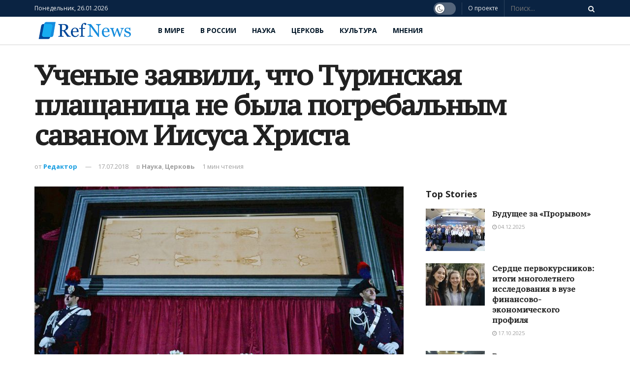

--- FILE ---
content_type: text/html; charset=UTF-8
request_url: https://refnews.ru/uchenye-zayavili-chto-turinskaya-plashchani/
body_size: 25808
content:
<!doctype html>
<!--[if lt IE 7]> <html class="no-js lt-ie9 lt-ie8 lt-ie7" lang="ru-RU"> <![endif]-->
<!--[if IE 7]>    <html class="no-js lt-ie9 lt-ie8" lang="ru-RU"> <![endif]-->
<!--[if IE 8]>    <html class="no-js lt-ie9" lang="ru-RU"> <![endif]-->
<!--[if IE 9]>    <html class="no-js lt-ie10" lang="ru-RU"> <![endif]-->
<!--[if gt IE 8]><!--> <html class="no-js" lang="ru-RU"> <!--<![endif]-->
<head>
    <meta http-equiv="Content-Type" content="text/html; charset=UTF-8" />
    <meta name='viewport' content='width=device-width, initial-scale=1, user-scalable=yes' />
    <link rel="profile" href="http://gmpg.org/xfn/11" />
    <link rel="pingback" href="https://refnews.ru/xmlrpc.php" />
    <meta name='robots' content='index, follow, max-image-preview:large, max-snippet:-1, max-video-preview:-1' />
	<style>img:is([sizes="auto" i], [sizes^="auto," i]) { contain-intrinsic-size: 3000px 1500px }</style>
	<meta property="og:type" content="article">
<meta property="og:title" content="Ученые заявили, что Туринская плащаница не была погребальным саваном ">
<meta property="og:site_name" content="RefNews">
<meta property="og:description" content="По мнению исследователей, это ставит под сомнение в целом подлинность реликвии. Туринская плащаница не имеет никакого отношения к Иисусу Х">
<meta property="og:url" content="https://refnews.ru/uchenye-zayavili-chto-turinskaya-plashchani/">
<meta property="og:locale" content="ru_RU">
<meta property="og:image" content="https://refnews.ru/wp-content/uploads/2019/12/6936_43430_68ea2b6c62.jpg">
<meta property="og:image:height" content="1223">
<meta property="og:image:width" content="1920">
<meta property="article:published_time" content="2018-07-17T09:35:36+00:00">
<meta property="article:modified_time" content="2020-01-20T13:38:11+00:00">
<meta property="article:section" content="Наука">
<meta property="article:tag" content="В мире">
<meta property="article:tag" content="Христиане">
<meta name="twitter:card" content="summary_large_image">
<meta name="twitter:title" content="Ученые заявили, что Туринская плащаница не была погребальным саваном Иисуса Христа">
<meta name="twitter:description" content="По мнению исследователей, это ставит под сомнение в целом подлинность реликвии. Туринская плащаница не имеет никакого отношения к Иисусу Христу.">
<meta name="twitter:url" content="https://refnews.ru/uchenye-zayavili-chto-turinskaya-plashchani/">
<meta name="twitter:site" content="">
<meta name="twitter:image:src" content="https://refnews.ru/wp-content/uploads/2019/12/6936_43430_68ea2b6c62.jpg">
<meta name="twitter:image:width" content="1920">
<meta name="twitter:image:height" content="1223">
			<script type="text/javascript">
              var jnews_ajax_url = 'https://refnews.ru/?ajax-request=jnews'
			</script>
			
	<!-- This site is optimized with the Yoast SEO plugin v22.6 - https://yoast.com/wordpress/plugins/seo/ -->
	<title>Ученые заявили, что Туринская плащаница не была погребальным саваном Иисуса Христа | RefNews</title>
	<link rel="canonical" href="https://refnews.ru/uchenye-zayavili-chto-turinskaya-plashchani/" />
	<meta property="og:locale" content="ru_RU" />
	<meta property="og:type" content="article" />
	<meta property="og:title" content="Ученые заявили, что Туринская плащаница не была погребальным саваном Иисуса Христа | RefNews" />
	<meta property="og:description" content="По мнению исследователей, это ставит под сомнение в целом подлинность реликвии. Туринская плащаница не имеет никакого отношения к Иисусу Христу. К такому выводу пришла группа специалистов после анализа оставленных на ткани следов крови, якобы принадлежавшей распятому Христу, сообщает британское издание Science Alert. На протяжении веков христиане верят, что в Туринскую плащаницу было завернуто тело Иисуса [&hellip;]" />
	<meta property="og:url" content="https://refnews.ru/uchenye-zayavili-chto-turinskaya-plashchani/" />
	<meta property="og:site_name" content="RefNews" />
	<meta property="article:published_time" content="2018-07-17T09:35:36+00:00" />
	<meta property="article:modified_time" content="2020-01-20T13:38:11+00:00" />
	<meta property="og:image" content="https://refnews.ru/wp-content/uploads/2019/12/6936_43430_68ea2b6c62.jpg" />
	<meta property="og:image:width" content="1920" />
	<meta property="og:image:height" content="1223" />
	<meta property="og:image:type" content="image/jpeg" />
	<meta name="author" content="Редактор" />
	<meta name="twitter:card" content="summary_large_image" />
	<meta name="twitter:label1" content="Написано автором" />
	<meta name="twitter:data1" content="Редактор" />
	<script type="application/ld+json" class="yoast-schema-graph">{"@context":"https://schema.org","@graph":[{"@type":"Article","@id":"https://refnews.ru/uchenye-zayavili-chto-turinskaya-plashchani/#article","isPartOf":{"@id":"https://refnews.ru/uchenye-zayavili-chto-turinskaya-plashchani/"},"author":{"name":"Редактор","@id":"https://refnews.ru/#/schema/person/03882359c27825002166a7a6beb63793"},"headline":"Ученые заявили, что Туринская плащаница не была погребальным саваном Иисуса Христа","datePublished":"2018-07-17T09:35:36+00:00","dateModified":"2020-01-20T13:38:11+00:00","mainEntityOfPage":{"@id":"https://refnews.ru/uchenye-zayavili-chto-turinskaya-plashchani/"},"wordCount":403,"publisher":{"@id":"https://refnews.ru/#organization"},"image":{"@id":"https://refnews.ru/uchenye-zayavili-chto-turinskaya-plashchani/#primaryimage"},"thumbnailUrl":"https://refnews.ru/wp-content/uploads/2019/12/6936_43430_68ea2b6c62.jpg","keywords":["В мире","Христиане"],"articleSection":["Наука","Церковь"],"inLanguage":"ru-RU"},{"@type":"WebPage","@id":"https://refnews.ru/uchenye-zayavili-chto-turinskaya-plashchani/","url":"https://refnews.ru/uchenye-zayavili-chto-turinskaya-plashchani/","name":"Ученые заявили, что Туринская плащаница не была погребальным саваном Иисуса Христа | RefNews","isPartOf":{"@id":"https://refnews.ru/#website"},"primaryImageOfPage":{"@id":"https://refnews.ru/uchenye-zayavili-chto-turinskaya-plashchani/#primaryimage"},"image":{"@id":"https://refnews.ru/uchenye-zayavili-chto-turinskaya-plashchani/#primaryimage"},"thumbnailUrl":"https://refnews.ru/wp-content/uploads/2019/12/6936_43430_68ea2b6c62.jpg","datePublished":"2018-07-17T09:35:36+00:00","dateModified":"2020-01-20T13:38:11+00:00","breadcrumb":{"@id":"https://refnews.ru/uchenye-zayavili-chto-turinskaya-plashchani/#breadcrumb"},"inLanguage":"ru-RU","potentialAction":[{"@type":"ReadAction","target":["https://refnews.ru/uchenye-zayavili-chto-turinskaya-plashchani/"]}]},{"@type":"ImageObject","inLanguage":"ru-RU","@id":"https://refnews.ru/uchenye-zayavili-chto-turinskaya-plashchani/#primaryimage","url":"https://refnews.ru/wp-content/uploads/2019/12/6936_43430_68ea2b6c62.jpg","contentUrl":"https://refnews.ru/wp-content/uploads/2019/12/6936_43430_68ea2b6c62.jpg","width":1920,"height":1223},{"@type":"BreadcrumbList","@id":"https://refnews.ru/uchenye-zayavili-chto-turinskaya-plashchani/#breadcrumb","itemListElement":[{"@type":"ListItem","position":1,"name":"Главная страница","item":"https://refnews.ru/"},{"@type":"ListItem","position":2,"name":"Ученые заявили, что Туринская плащаница не была погребальным саваном Иисуса Христа"}]},{"@type":"WebSite","@id":"https://refnews.ru/#website","url":"https://refnews.ru/","name":"RefNews","description":"Новостное интернет-издание, которое освещает широкий круг общественно значимых вопросов.","publisher":{"@id":"https://refnews.ru/#organization"},"potentialAction":[{"@type":"SearchAction","target":{"@type":"EntryPoint","urlTemplate":"https://refnews.ru/?s={search_term_string}"},"query-input":"required name=search_term_string"}],"inLanguage":"ru-RU"},{"@type":"Organization","@id":"https://refnews.ru/#organization","name":"Ref news — новостное интернет-издание","url":"https://refnews.ru/","logo":{"@type":"ImageObject","inLanguage":"ru-RU","@id":"https://refnews.ru/#/schema/logo/image/","url":"https://refnews.ru/wp-content/uploads/2019/12/logo.png","contentUrl":"https://refnews.ru/wp-content/uploads/2019/12/logo.png","width":413,"height":76,"caption":"Ref news — новостное интернет-издание"},"image":{"@id":"https://refnews.ru/#/schema/logo/image/"}},{"@type":"Person","@id":"https://refnews.ru/#/schema/person/03882359c27825002166a7a6beb63793","name":"Редактор","image":{"@type":"ImageObject","inLanguage":"ru-RU","@id":"https://refnews.ru/#/schema/person/image/","url":"https://secure.gravatar.com/avatar/804351ef35cc9ad26f1021dedf3d64ed?s=96&d=mm&r=g","contentUrl":"https://secure.gravatar.com/avatar/804351ef35cc9ad26f1021dedf3d64ed?s=96&d=mm&r=g","caption":"Редактор"},"url":"https://refnews.ru/author/editor/"}]}</script>
	<!-- / Yoast SEO plugin. -->


<link rel='dns-prefetch' href='//fonts.googleapis.com' />
<link rel="alternate" type="application/rss+xml" title="RefNews &raquo; Лента" href="https://refnews.ru/feed/" />
<link rel="alternate" type="application/rss+xml" title="RefNews &raquo; Лента комментариев" href="https://refnews.ru/comments/feed/" />
<script type="text/javascript">
/* <![CDATA[ */
window._wpemojiSettings = {"baseUrl":"https:\/\/s.w.org\/images\/core\/emoji\/15.0.3\/72x72\/","ext":".png","svgUrl":"https:\/\/s.w.org\/images\/core\/emoji\/15.0.3\/svg\/","svgExt":".svg","source":{"concatemoji":"https:\/\/refnews.ru\/wp-includes\/js\/wp-emoji-release.min.js?ver=6.7.4"}};
/*! This file is auto-generated */
!function(i,n){var o,s,e;function c(e){try{var t={supportTests:e,timestamp:(new Date).valueOf()};sessionStorage.setItem(o,JSON.stringify(t))}catch(e){}}function p(e,t,n){e.clearRect(0,0,e.canvas.width,e.canvas.height),e.fillText(t,0,0);var t=new Uint32Array(e.getImageData(0,0,e.canvas.width,e.canvas.height).data),r=(e.clearRect(0,0,e.canvas.width,e.canvas.height),e.fillText(n,0,0),new Uint32Array(e.getImageData(0,0,e.canvas.width,e.canvas.height).data));return t.every(function(e,t){return e===r[t]})}function u(e,t,n){switch(t){case"flag":return n(e,"\ud83c\udff3\ufe0f\u200d\u26a7\ufe0f","\ud83c\udff3\ufe0f\u200b\u26a7\ufe0f")?!1:!n(e,"\ud83c\uddfa\ud83c\uddf3","\ud83c\uddfa\u200b\ud83c\uddf3")&&!n(e,"\ud83c\udff4\udb40\udc67\udb40\udc62\udb40\udc65\udb40\udc6e\udb40\udc67\udb40\udc7f","\ud83c\udff4\u200b\udb40\udc67\u200b\udb40\udc62\u200b\udb40\udc65\u200b\udb40\udc6e\u200b\udb40\udc67\u200b\udb40\udc7f");case"emoji":return!n(e,"\ud83d\udc26\u200d\u2b1b","\ud83d\udc26\u200b\u2b1b")}return!1}function f(e,t,n){var r="undefined"!=typeof WorkerGlobalScope&&self instanceof WorkerGlobalScope?new OffscreenCanvas(300,150):i.createElement("canvas"),a=r.getContext("2d",{willReadFrequently:!0}),o=(a.textBaseline="top",a.font="600 32px Arial",{});return e.forEach(function(e){o[e]=t(a,e,n)}),o}function t(e){var t=i.createElement("script");t.src=e,t.defer=!0,i.head.appendChild(t)}"undefined"!=typeof Promise&&(o="wpEmojiSettingsSupports",s=["flag","emoji"],n.supports={everything:!0,everythingExceptFlag:!0},e=new Promise(function(e){i.addEventListener("DOMContentLoaded",e,{once:!0})}),new Promise(function(t){var n=function(){try{var e=JSON.parse(sessionStorage.getItem(o));if("object"==typeof e&&"number"==typeof e.timestamp&&(new Date).valueOf()<e.timestamp+604800&&"object"==typeof e.supportTests)return e.supportTests}catch(e){}return null}();if(!n){if("undefined"!=typeof Worker&&"undefined"!=typeof OffscreenCanvas&&"undefined"!=typeof URL&&URL.createObjectURL&&"undefined"!=typeof Blob)try{var e="postMessage("+f.toString()+"("+[JSON.stringify(s),u.toString(),p.toString()].join(",")+"));",r=new Blob([e],{type:"text/javascript"}),a=new Worker(URL.createObjectURL(r),{name:"wpTestEmojiSupports"});return void(a.onmessage=function(e){c(n=e.data),a.terminate(),t(n)})}catch(e){}c(n=f(s,u,p))}t(n)}).then(function(e){for(var t in e)n.supports[t]=e[t],n.supports.everything=n.supports.everything&&n.supports[t],"flag"!==t&&(n.supports.everythingExceptFlag=n.supports.everythingExceptFlag&&n.supports[t]);n.supports.everythingExceptFlag=n.supports.everythingExceptFlag&&!n.supports.flag,n.DOMReady=!1,n.readyCallback=function(){n.DOMReady=!0}}).then(function(){return e}).then(function(){var e;n.supports.everything||(n.readyCallback(),(e=n.source||{}).concatemoji?t(e.concatemoji):e.wpemoji&&e.twemoji&&(t(e.twemoji),t(e.wpemoji)))}))}((window,document),window._wpemojiSettings);
/* ]]> */
</script>
<style id='wp-emoji-styles-inline-css' type='text/css'>

	img.wp-smiley, img.emoji {
		display: inline !important;
		border: none !important;
		box-shadow: none !important;
		height: 1em !important;
		width: 1em !important;
		margin: 0 0.07em !important;
		vertical-align: -0.1em !important;
		background: none !important;
		padding: 0 !important;
	}
</style>
<link rel='stylesheet' id='wp-block-library-css' href='https://refnews.ru/wp-includes/css/dist/block-library/style.min.css?ver=6.7.4' type='text/css' media='all' />
<style id='classic-theme-styles-inline-css' type='text/css'>
/*! This file is auto-generated */
.wp-block-button__link{color:#fff;background-color:#32373c;border-radius:9999px;box-shadow:none;text-decoration:none;padding:calc(.667em + 2px) calc(1.333em + 2px);font-size:1.125em}.wp-block-file__button{background:#32373c;color:#fff;text-decoration:none}
</style>
<style id='global-styles-inline-css' type='text/css'>
:root{--wp--preset--aspect-ratio--square: 1;--wp--preset--aspect-ratio--4-3: 4/3;--wp--preset--aspect-ratio--3-4: 3/4;--wp--preset--aspect-ratio--3-2: 3/2;--wp--preset--aspect-ratio--2-3: 2/3;--wp--preset--aspect-ratio--16-9: 16/9;--wp--preset--aspect-ratio--9-16: 9/16;--wp--preset--color--black: #000000;--wp--preset--color--cyan-bluish-gray: #abb8c3;--wp--preset--color--white: #ffffff;--wp--preset--color--pale-pink: #f78da7;--wp--preset--color--vivid-red: #cf2e2e;--wp--preset--color--luminous-vivid-orange: #ff6900;--wp--preset--color--luminous-vivid-amber: #fcb900;--wp--preset--color--light-green-cyan: #7bdcb5;--wp--preset--color--vivid-green-cyan: #00d084;--wp--preset--color--pale-cyan-blue: #8ed1fc;--wp--preset--color--vivid-cyan-blue: #0693e3;--wp--preset--color--vivid-purple: #9b51e0;--wp--preset--gradient--vivid-cyan-blue-to-vivid-purple: linear-gradient(135deg,rgba(6,147,227,1) 0%,rgb(155,81,224) 100%);--wp--preset--gradient--light-green-cyan-to-vivid-green-cyan: linear-gradient(135deg,rgb(122,220,180) 0%,rgb(0,208,130) 100%);--wp--preset--gradient--luminous-vivid-amber-to-luminous-vivid-orange: linear-gradient(135deg,rgba(252,185,0,1) 0%,rgba(255,105,0,1) 100%);--wp--preset--gradient--luminous-vivid-orange-to-vivid-red: linear-gradient(135deg,rgba(255,105,0,1) 0%,rgb(207,46,46) 100%);--wp--preset--gradient--very-light-gray-to-cyan-bluish-gray: linear-gradient(135deg,rgb(238,238,238) 0%,rgb(169,184,195) 100%);--wp--preset--gradient--cool-to-warm-spectrum: linear-gradient(135deg,rgb(74,234,220) 0%,rgb(151,120,209) 20%,rgb(207,42,186) 40%,rgb(238,44,130) 60%,rgb(251,105,98) 80%,rgb(254,248,76) 100%);--wp--preset--gradient--blush-light-purple: linear-gradient(135deg,rgb(255,206,236) 0%,rgb(152,150,240) 100%);--wp--preset--gradient--blush-bordeaux: linear-gradient(135deg,rgb(254,205,165) 0%,rgb(254,45,45) 50%,rgb(107,0,62) 100%);--wp--preset--gradient--luminous-dusk: linear-gradient(135deg,rgb(255,203,112) 0%,rgb(199,81,192) 50%,rgb(65,88,208) 100%);--wp--preset--gradient--pale-ocean: linear-gradient(135deg,rgb(255,245,203) 0%,rgb(182,227,212) 50%,rgb(51,167,181) 100%);--wp--preset--gradient--electric-grass: linear-gradient(135deg,rgb(202,248,128) 0%,rgb(113,206,126) 100%);--wp--preset--gradient--midnight: linear-gradient(135deg,rgb(2,3,129) 0%,rgb(40,116,252) 100%);--wp--preset--font-size--small: 13px;--wp--preset--font-size--medium: 20px;--wp--preset--font-size--large: 36px;--wp--preset--font-size--x-large: 42px;--wp--preset--spacing--20: 0.44rem;--wp--preset--spacing--30: 0.67rem;--wp--preset--spacing--40: 1rem;--wp--preset--spacing--50: 1.5rem;--wp--preset--spacing--60: 2.25rem;--wp--preset--spacing--70: 3.38rem;--wp--preset--spacing--80: 5.06rem;--wp--preset--shadow--natural: 6px 6px 9px rgba(0, 0, 0, 0.2);--wp--preset--shadow--deep: 12px 12px 50px rgba(0, 0, 0, 0.4);--wp--preset--shadow--sharp: 6px 6px 0px rgba(0, 0, 0, 0.2);--wp--preset--shadow--outlined: 6px 6px 0px -3px rgba(255, 255, 255, 1), 6px 6px rgba(0, 0, 0, 1);--wp--preset--shadow--crisp: 6px 6px 0px rgba(0, 0, 0, 1);}:where(.is-layout-flex){gap: 0.5em;}:where(.is-layout-grid){gap: 0.5em;}body .is-layout-flex{display: flex;}.is-layout-flex{flex-wrap: wrap;align-items: center;}.is-layout-flex > :is(*, div){margin: 0;}body .is-layout-grid{display: grid;}.is-layout-grid > :is(*, div){margin: 0;}:where(.wp-block-columns.is-layout-flex){gap: 2em;}:where(.wp-block-columns.is-layout-grid){gap: 2em;}:where(.wp-block-post-template.is-layout-flex){gap: 1.25em;}:where(.wp-block-post-template.is-layout-grid){gap: 1.25em;}.has-black-color{color: var(--wp--preset--color--black) !important;}.has-cyan-bluish-gray-color{color: var(--wp--preset--color--cyan-bluish-gray) !important;}.has-white-color{color: var(--wp--preset--color--white) !important;}.has-pale-pink-color{color: var(--wp--preset--color--pale-pink) !important;}.has-vivid-red-color{color: var(--wp--preset--color--vivid-red) !important;}.has-luminous-vivid-orange-color{color: var(--wp--preset--color--luminous-vivid-orange) !important;}.has-luminous-vivid-amber-color{color: var(--wp--preset--color--luminous-vivid-amber) !important;}.has-light-green-cyan-color{color: var(--wp--preset--color--light-green-cyan) !important;}.has-vivid-green-cyan-color{color: var(--wp--preset--color--vivid-green-cyan) !important;}.has-pale-cyan-blue-color{color: var(--wp--preset--color--pale-cyan-blue) !important;}.has-vivid-cyan-blue-color{color: var(--wp--preset--color--vivid-cyan-blue) !important;}.has-vivid-purple-color{color: var(--wp--preset--color--vivid-purple) !important;}.has-black-background-color{background-color: var(--wp--preset--color--black) !important;}.has-cyan-bluish-gray-background-color{background-color: var(--wp--preset--color--cyan-bluish-gray) !important;}.has-white-background-color{background-color: var(--wp--preset--color--white) !important;}.has-pale-pink-background-color{background-color: var(--wp--preset--color--pale-pink) !important;}.has-vivid-red-background-color{background-color: var(--wp--preset--color--vivid-red) !important;}.has-luminous-vivid-orange-background-color{background-color: var(--wp--preset--color--luminous-vivid-orange) !important;}.has-luminous-vivid-amber-background-color{background-color: var(--wp--preset--color--luminous-vivid-amber) !important;}.has-light-green-cyan-background-color{background-color: var(--wp--preset--color--light-green-cyan) !important;}.has-vivid-green-cyan-background-color{background-color: var(--wp--preset--color--vivid-green-cyan) !important;}.has-pale-cyan-blue-background-color{background-color: var(--wp--preset--color--pale-cyan-blue) !important;}.has-vivid-cyan-blue-background-color{background-color: var(--wp--preset--color--vivid-cyan-blue) !important;}.has-vivid-purple-background-color{background-color: var(--wp--preset--color--vivid-purple) !important;}.has-black-border-color{border-color: var(--wp--preset--color--black) !important;}.has-cyan-bluish-gray-border-color{border-color: var(--wp--preset--color--cyan-bluish-gray) !important;}.has-white-border-color{border-color: var(--wp--preset--color--white) !important;}.has-pale-pink-border-color{border-color: var(--wp--preset--color--pale-pink) !important;}.has-vivid-red-border-color{border-color: var(--wp--preset--color--vivid-red) !important;}.has-luminous-vivid-orange-border-color{border-color: var(--wp--preset--color--luminous-vivid-orange) !important;}.has-luminous-vivid-amber-border-color{border-color: var(--wp--preset--color--luminous-vivid-amber) !important;}.has-light-green-cyan-border-color{border-color: var(--wp--preset--color--light-green-cyan) !important;}.has-vivid-green-cyan-border-color{border-color: var(--wp--preset--color--vivid-green-cyan) !important;}.has-pale-cyan-blue-border-color{border-color: var(--wp--preset--color--pale-cyan-blue) !important;}.has-vivid-cyan-blue-border-color{border-color: var(--wp--preset--color--vivid-cyan-blue) !important;}.has-vivid-purple-border-color{border-color: var(--wp--preset--color--vivid-purple) !important;}.has-vivid-cyan-blue-to-vivid-purple-gradient-background{background: var(--wp--preset--gradient--vivid-cyan-blue-to-vivid-purple) !important;}.has-light-green-cyan-to-vivid-green-cyan-gradient-background{background: var(--wp--preset--gradient--light-green-cyan-to-vivid-green-cyan) !important;}.has-luminous-vivid-amber-to-luminous-vivid-orange-gradient-background{background: var(--wp--preset--gradient--luminous-vivid-amber-to-luminous-vivid-orange) !important;}.has-luminous-vivid-orange-to-vivid-red-gradient-background{background: var(--wp--preset--gradient--luminous-vivid-orange-to-vivid-red) !important;}.has-very-light-gray-to-cyan-bluish-gray-gradient-background{background: var(--wp--preset--gradient--very-light-gray-to-cyan-bluish-gray) !important;}.has-cool-to-warm-spectrum-gradient-background{background: var(--wp--preset--gradient--cool-to-warm-spectrum) !important;}.has-blush-light-purple-gradient-background{background: var(--wp--preset--gradient--blush-light-purple) !important;}.has-blush-bordeaux-gradient-background{background: var(--wp--preset--gradient--blush-bordeaux) !important;}.has-luminous-dusk-gradient-background{background: var(--wp--preset--gradient--luminous-dusk) !important;}.has-pale-ocean-gradient-background{background: var(--wp--preset--gradient--pale-ocean) !important;}.has-electric-grass-gradient-background{background: var(--wp--preset--gradient--electric-grass) !important;}.has-midnight-gradient-background{background: var(--wp--preset--gradient--midnight) !important;}.has-small-font-size{font-size: var(--wp--preset--font-size--small) !important;}.has-medium-font-size{font-size: var(--wp--preset--font-size--medium) !important;}.has-large-font-size{font-size: var(--wp--preset--font-size--large) !important;}.has-x-large-font-size{font-size: var(--wp--preset--font-size--x-large) !important;}
:where(.wp-block-post-template.is-layout-flex){gap: 1.25em;}:where(.wp-block-post-template.is-layout-grid){gap: 1.25em;}
:where(.wp-block-columns.is-layout-flex){gap: 2em;}:where(.wp-block-columns.is-layout-grid){gap: 2em;}
:root :where(.wp-block-pullquote){font-size: 1.5em;line-height: 1.6;}
</style>
<link rel='stylesheet' id='jnews-previewslider-css' href='https://refnews.ru/wp-content/plugins/jnews-gallery/assets/css/previewslider.css' type='text/css' media='all' />
<link rel='stylesheet' id='jnews-previewslider-responsive-css' href='https://refnews.ru/wp-content/plugins/jnews-gallery/assets/css/previewslider-responsive.css' type='text/css' media='all' />
<link rel='stylesheet' id='jnews-parent-style-css' href='https://refnews.ru/wp-content/themes/jnews/style.css?ver=6.7.4' type='text/css' media='all' />
<link rel='stylesheet' id='jeg_customizer_font-css' href='//fonts.googleapis.com/css?family=Open+Sans%3A700%2Cregular%7CPT+Serif+Caption%3Areguler%7CMartel%3A700&#038;display=swap&#038;ver=1.0.0' type='text/css' media='all' />
<!--[if lt IE 9]>
<link rel='stylesheet' id='vc_lte_ie9-css' href='https://refnews.ru/wp-content/plugins/js_composer/assets/css/vc_lte_ie9.min.css?ver=6.0.5' type='text/css' media='screen' />
<![endif]-->
<link rel='stylesheet' id='js_composer_front-css' href='https://refnews.ru/wp-content/plugins/js_composer/assets/css/js_composer.min.css?ver=6.0.5' type='text/css' media='all' />
<link rel='stylesheet' id='mediaelement-css' href='https://refnews.ru/wp-includes/js/mediaelement/mediaelementplayer-legacy.min.css?ver=4.2.17' type='text/css' media='all' />
<link rel='stylesheet' id='wp-mediaelement-css' href='https://refnews.ru/wp-includes/js/mediaelement/wp-mediaelement.min.css?ver=6.7.4' type='text/css' media='all' />
<link rel='stylesheet' id='jnews-frontend-css' href='https://refnews.ru/wp-content/themes/jnews/assets/dist/frontend.min.css?ver=1.0.0' type='text/css' media='all' />
<link rel='stylesheet' id='jnews-style-css' href='https://refnews.ru/wp-content/themes/jnews-child/style.css?ver=1.0.0' type='text/css' media='all' />
<link rel='stylesheet' id='jnews-darkmode-css' href='https://refnews.ru/wp-content/themes/jnews/assets/css/darkmode.css?ver=1.0.0' type='text/css' media='all' />
<link rel='stylesheet' id='jnews-scheme-css' href='https://refnews.ru/wp-content/themes/jnews/data/import/relationships/scheme.css?ver=1.0.0' type='text/css' media='all' />
<link rel='stylesheet' id='jnews-select-share-css' href='https://refnews.ru/wp-content/plugins/jnews-social-share/assets/css/plugin.css' type='text/css' media='all' />
<script type="text/javascript" src="https://refnews.ru/wp-includes/js/jquery/jquery.min.js?ver=3.7.1" id="jquery-core-js"></script>
<script type="text/javascript" src="https://refnews.ru/wp-includes/js/jquery/jquery-migrate.min.js?ver=3.4.1" id="jquery-migrate-js"></script>
<script type="text/javascript" src="https://refnews.ru/wp-content/plugins/jnews-gallery/assets/js/jquery.previewslider.js" id="jnews-previewslider-js"></script>
<link rel="https://api.w.org/" href="https://refnews.ru/wp-json/" /><link rel="alternate" title="JSON" type="application/json" href="https://refnews.ru/wp-json/wp/v2/posts/7705" /><link rel="EditURI" type="application/rsd+xml" title="RSD" href="https://refnews.ru/xmlrpc.php?rsd" />
<meta name="generator" content="WordPress 6.7.4" />
<link rel='shortlink' href='https://refnews.ru/?p=7705' />
<link rel="alternate" title="oEmbed (JSON)" type="application/json+oembed" href="https://refnews.ru/wp-json/oembed/1.0/embed?url=https%3A%2F%2Frefnews.ru%2Fuchenye-zayavili-chto-turinskaya-plashchani%2F" />
<link rel="alternate" title="oEmbed (XML)" type="text/xml+oembed" href="https://refnews.ru/wp-json/oembed/1.0/embed?url=https%3A%2F%2Frefnews.ru%2Fuchenye-zayavili-chto-turinskaya-plashchani%2F&#038;format=xml" />
<meta name="generator" content="Powered by WPBakery Page Builder - drag and drop page builder for WordPress."/>
<script type='application/ld+json'>{"@context":"http:\/\/schema.org","@type":"Organization","@id":"https:\/\/refnews.ru\/#organization","url":"https:\/\/refnews.ru\/","name":"","logo":{"@type":"ImageObject","url":""},"sameAs":["https:\/\/www.facebook.com\/jegtheme\/","https:\/\/instagram.com\/jegtheme","https:\/\/twitter.com\/jegtheme","https:\/\/www.youtube.com\/user\/Envato"]}</script>
<script type='application/ld+json'>{"@context":"http:\/\/schema.org","@type":"WebSite","@id":"https:\/\/refnews.ru\/#website","url":"https:\/\/refnews.ru\/","name":"","potentialAction":{"@type":"SearchAction","target":"https:\/\/refnews.ru\/?s={search_term_string}","query-input":"required name=search_term_string"}}</script>
<link rel="icon" href="https://refnews.ru/wp-content/uploads/2019/12/cropped-favicon-32x32.png" sizes="32x32" />
<link rel="icon" href="https://refnews.ru/wp-content/uploads/2019/12/cropped-favicon-192x192.png" sizes="192x192" />
<link rel="apple-touch-icon" href="https://refnews.ru/wp-content/uploads/2019/12/cropped-favicon-180x180.png" />
<meta name="msapplication-TileImage" content="https://refnews.ru/wp-content/uploads/2019/12/cropped-favicon-270x270.png" />
<style id="jeg_dynamic_css" type="text/css" data-type="jeg_custom-css">.jeg_container, .jeg_content, .jeg_boxed .jeg_main .jeg_container, .jeg_autoload_separator { background-color : #ffffff; } body,.newsfeed_carousel.owl-carousel .owl-nav div,.jeg_filter_button,.owl-carousel .owl-nav div,.jeg_readmore,.jeg_hero_style_7 .jeg_post_meta a,.widget_calendar thead th,.widget_calendar tfoot a,.jeg_socialcounter a,.entry-header .jeg_meta_like a,.entry-header .jeg_meta_comment a,.entry-content tbody tr:hover,.entry-content th,.jeg_splitpost_nav li:hover a,#breadcrumbs a,.jeg_author_socials a:hover,.jeg_footer_content a,.jeg_footer_bottom a,.jeg_cartcontent,.woocommerce .woocommerce-breadcrumb a { color : #53585c; } a,.jeg_menu_style_5 > li > a:hover,.jeg_menu_style_5 > li.sfHover > a,.jeg_menu_style_5 > li.current-menu-item > a,.jeg_menu_style_5 > li.current-menu-ancestor > a,.jeg_navbar .jeg_menu:not(.jeg_main_menu) > li > a:hover,.jeg_midbar .jeg_menu:not(.jeg_main_menu) > li > a:hover,.jeg_side_tabs li.active,.jeg_block_heading_5 strong,.jeg_block_heading_6 strong,.jeg_block_heading_7 strong,.jeg_block_heading_8 strong,.jeg_subcat_list li a:hover,.jeg_subcat_list li button:hover,.jeg_pl_lg_7 .jeg_thumb .jeg_post_category a,.jeg_pl_xs_2:before,.jeg_pl_xs_4 .jeg_postblock_content:before,.jeg_postblock .jeg_post_title a:hover,.jeg_hero_style_6 .jeg_post_title a:hover,.jeg_sidefeed .jeg_pl_xs_3 .jeg_post_title a:hover,.widget_jnews_popular .jeg_post_title a:hover,.jeg_meta_author a,.widget_archive li a:hover,.widget_pages li a:hover,.widget_meta li a:hover,.widget_recent_entries li a:hover,.widget_rss li a:hover,.widget_rss cite,.widget_categories li a:hover,.widget_categories li.current-cat > a,#breadcrumbs a:hover,.jeg_share_count .counts,.commentlist .bypostauthor > .comment-body > .comment-author > .fn,span.required,.jeg_review_title,.bestprice .price,.authorlink a:hover,.jeg_vertical_playlist .jeg_video_playlist_play_icon,.jeg_vertical_playlist .jeg_video_playlist_item.active .jeg_video_playlist_thumbnail:before,.jeg_horizontal_playlist .jeg_video_playlist_play,.woocommerce li.product .pricegroup .button,.widget_display_forums li a:hover,.widget_display_topics li:before,.widget_display_replies li:before,.widget_display_views li:before,.bbp-breadcrumb a:hover,.jeg_mobile_menu li.sfHover > a,.jeg_mobile_menu li a:hover,.split-template-6 .pagenum { color : #149ce0; } .jeg_menu_style_1 > li > a:before,.jeg_menu_style_2 > li > a:before,.jeg_menu_style_3 > li > a:before,.jeg_side_toggle,.jeg_slide_caption .jeg_post_category a,.jeg_slider_type_1 .owl-nav .owl-next,.jeg_block_heading_1 .jeg_block_title span,.jeg_block_heading_2 .jeg_block_title span,.jeg_block_heading_3,.jeg_block_heading_4 .jeg_block_title span,.jeg_block_heading_6:after,.jeg_pl_lg_box .jeg_post_category a,.jeg_pl_md_box .jeg_post_category a,.jeg_readmore:hover,.jeg_thumb .jeg_post_category a,.jeg_block_loadmore a:hover, .jeg_postblock.alt .jeg_block_loadmore a:hover,.jeg_block_loadmore a.active,.jeg_postblock_carousel_2 .jeg_post_category a,.jeg_heroblock .jeg_post_category a,.jeg_pagenav_1 .page_number.active,.jeg_pagenav_1 .page_number.active:hover,input[type="submit"],.btn,.button,.widget_tag_cloud a:hover,.popularpost_item:hover .jeg_post_title a:before,.jeg_splitpost_4 .page_nav,.jeg_splitpost_5 .page_nav,.jeg_post_via a:hover,.jeg_post_source a:hover,.jeg_post_tags a:hover,.comment-reply-title small a:before,.comment-reply-title small a:after,.jeg_storelist .productlink,.authorlink li.active a:before,.jeg_footer.dark .socials_widget:not(.nobg) a:hover .fa,.jeg_breakingnews_title,.jeg_overlay_slider_bottom.owl-carousel .owl-nav div,.jeg_overlay_slider_bottom.owl-carousel .owl-nav div:hover,.jeg_vertical_playlist .jeg_video_playlist_current,.woocommerce span.onsale,.woocommerce #respond input#submit:hover,.woocommerce a.button:hover,.woocommerce button.button:hover,.woocommerce input.button:hover,.woocommerce #respond input#submit.alt,.woocommerce a.button.alt,.woocommerce button.button.alt,.woocommerce input.button.alt,.jeg_popup_post .caption,.jeg_footer.dark input[type="submit"],.jeg_footer.dark .btn,.jeg_footer.dark .button,.footer_widget.widget_tag_cloud a:hover { background-color : #149ce0; } .jeg_block_heading_7 .jeg_block_title span, .jeg_readmore:hover, .jeg_block_loadmore a:hover, .jeg_block_loadmore a.active, .jeg_pagenav_1 .page_number.active, .jeg_pagenav_1 .page_number.active:hover, .jeg_pagenav_3 .page_number:hover, .jeg_prevnext_post a:hover h3, .jeg_overlay_slider .jeg_post_category, .jeg_sidefeed .jeg_post.active, .jeg_vertical_playlist.jeg_vertical_playlist .jeg_video_playlist_item.active .jeg_video_playlist_thumbnail img, .jeg_horizontal_playlist .jeg_video_playlist_item.active { border-color : #149ce0; } .jeg_tabpost_nav li.active, .woocommerce div.product .woocommerce-tabs ul.tabs li.active { border-bottom-color : #149ce0; } .jeg_post_meta .fa, .entry-header .jeg_post_meta .fa, .jeg_review_stars, .jeg_price_review_list { color : #149ce0; } .jeg_share_button.share-float.share-monocrhome a { background-color : #149ce0; } h1,h2,h3,h4,h5,h6,.jeg_post_title a,.entry-header .jeg_post_title,.jeg_hero_style_7 .jeg_post_title a,.jeg_block_title,.jeg_splitpost_bar .current_title,.jeg_video_playlist_title,.gallery-caption { color : #212121; } .split-template-9 .pagenum, .split-template-10 .pagenum, .split-template-11 .pagenum, .split-template-12 .pagenum, .split-template-13 .pagenum, .split-template-15 .pagenum, .split-template-18 .pagenum, .split-template-20 .pagenum, .split-template-19 .current_title span, .split-template-20 .current_title span { background-color : #212121; } .entry-content .content-inner p, .entry-content .content-inner span, .entry-content .intro-text { color : ; } .entry-content .content-inner a { color : ; } .jeg_topbar .jeg_nav_row, .jeg_topbar .jeg_search_no_expand .jeg_search_input { line-height : px; } .jeg_topbar .jeg_nav_row, .jeg_topbar .jeg_nav_icon { height : px; } .jeg_topbar, .jeg_topbar.dark, .jeg_topbar.custom { background : #0a2342; } .jeg_topbar, .jeg_topbar.dark { border-color : ; color : ; border-top-width : 0px; border-top-color : ; } .jeg_topbar .jeg_nav_item, .jeg_topbar.dark .jeg_nav_item { border-color : ; } .jeg_topbar a, .jeg_topbar.dark a { color : ; } .jeg_midbar { height : 58px; background-image : url(""); } .jeg_midbar, .jeg_midbar.dark { background-color : ; border-bottom-width : 2px; border-bottom-color : ; color : ; } .jeg_midbar a, .jeg_midbar.dark a { color : ; } .jeg_header .jeg_bottombar.jeg_navbar,.jeg_bottombar .jeg_nav_icon { height : 50px; } .jeg_header .jeg_bottombar.jeg_navbar, .jeg_header .jeg_bottombar .jeg_main_menu:not(.jeg_menu_style_1) > li > a, .jeg_header .jeg_bottombar .jeg_menu_style_1 > li, .jeg_header .jeg_bottombar .jeg_menu:not(.jeg_main_menu) > li > a { line-height : 50px; } .jeg_header .jeg_navbar_menuborder .jeg_main_menu > li:not(:last-child), .jeg_header .jeg_navbar_menuborder .jeg_nav_item, .jeg_navbar_boxed .jeg_nav_row, .jeg_header .jeg_navbar_menuborder:not(.jeg_navbar_boxed) .jeg_nav_left .jeg_nav_item:first-child { border-color : ; } .jeg_header .jeg_bottombar, .jeg_header .jeg_bottombar.jeg_navbar_dark { color : ; } .jeg_header .jeg_bottombar a, .jeg_header .jeg_bottombar.jeg_navbar_dark a { color : ; } .jeg_header .jeg_bottombar a:hover, .jeg_header .jeg_bottombar.jeg_navbar_dark a:hover, .jeg_header .jeg_bottombar .jeg_menu:not(.jeg_main_menu) > li > a:hover { color : ; } .jeg_header .jeg_bottombar, .jeg_header .jeg_bottombar.jeg_navbar_dark, .jeg_bottombar.jeg_navbar_boxed .jeg_nav_row, .jeg_bottombar.jeg_navbar_dark.jeg_navbar_boxed .jeg_nav_row { border-top-width : px; border-bottom-width : 1px; } .jeg_header_wrapper .jeg_bottombar, .jeg_header_wrapper .jeg_bottombar.jeg_navbar_dark, .jeg_bottombar.jeg_navbar_boxed .jeg_nav_row, .jeg_bottombar.jeg_navbar_dark.jeg_navbar_boxed .jeg_nav_row { border-top-color : ; border-bottom-color : ; } .jeg_stickybar.jeg_navbar,.jeg_navbar .jeg_nav_icon { height : px; } .jeg_stickybar.jeg_navbar, .jeg_stickybar .jeg_main_menu:not(.jeg_menu_style_1) > li > a, .jeg_stickybar .jeg_menu_style_1 > li, .jeg_stickybar .jeg_menu:not(.jeg_main_menu) > li > a { line-height : px; } .jeg_header_sticky .jeg_navbar_menuborder .jeg_main_menu > li:not(:last-child), .jeg_header_sticky .jeg_navbar_menuborder .jeg_nav_item, .jeg_navbar_boxed .jeg_nav_row, .jeg_header_sticky .jeg_navbar_menuborder:not(.jeg_navbar_boxed) .jeg_nav_left .jeg_nav_item:first-child { border-color : ; } .jeg_stickybar, .jeg_stickybar.dark { color : ; border-bottom-width : 0px; } .jeg_stickybar a, .jeg_stickybar.dark a { color : ; } .jeg_stickybar, .jeg_stickybar.dark, .jeg_stickybar.jeg_navbar_boxed .jeg_nav_row { border-bottom-color : ; } .jeg_mobile_bottombar { height : px; line-height : px; } .jeg_mobile_midbar, .jeg_mobile_midbar.dark { background : ; color : ; border-top-width : px; border-top-color : ; } .jeg_mobile_midbar a, .jeg_mobile_midbar.dark a { color : ; } .jeg_header .socials_widget > a > i.fa:before { color : #ebf5ee; } .jeg_header .socials_widget > a > i.fa { background-color : ; } .jeg_aside_item.socials_widget > a > i.fa:before { color : ; } .jeg_top_date { color : ; background : ; } .jeg_header .jeg_button_1 .btn:hover { background : ; } .jeg_header .jeg_button_1 .btn { color : ; border-color : ; } .jeg_header .jeg_button_2 .btn { background : ; color : ; border-color : ; } .jeg_header .jeg_button_2 .btn:hover { background : ; } .jeg_header .jeg_button_3 .btn { background : ; color : ; border-color : ; } .jeg_header .jeg_button_3 .btn:hover { background : ; } .jeg_header .jeg_vertical_menu.jeg_vertical_menu_1 { border-top-width : px; border-top-color : ; } .jeg_header .jeg_vertical_menu.jeg_vertical_menu_1 a { border-top-color : ; } .jeg_header .jeg_vertical_menu.jeg_vertical_menu_2 { border-top-width : px; border-top-color : ; } .jeg_header .jeg_vertical_menu.jeg_vertical_menu_2 a { border-top-color : ; } .jeg_header .jeg_vertical_menu.jeg_vertical_menu_3 { border-top-width : px; border-top-color : ; } .jeg_header .jeg_vertical_menu.jeg_vertical_menu_3 a { border-top-color : ; } .jeg_header .jeg_vertical_menu.jeg_vertical_menu_4 { border-top-width : px; border-top-color : ; } .jeg_header .jeg_vertical_menu.jeg_vertical_menu_4 a { border-top-color : ; } .jeg_lang_switcher { color : ; background : ; } .jeg_nav_icon .jeg_mobile_toggle.toggle_btn { color : ; } .jeg_navbar_mobile_wrapper .jeg_nav_item a.jeg_mobile_toggle, .jeg_navbar_mobile_wrapper .dark .jeg_nav_item a.jeg_mobile_toggle { color : ; } .cartdetail.woocommerce .jeg_carticon { color : ; } .cartdetail.woocommerce .cartlink { color : ; } .jeg_cart.cartdetail .jeg_cartcontent { background-color : ; } .cartdetail.woocommerce ul.cart_list li a, .cartdetail.woocommerce ul.product_list_widget li a, .cartdetail.woocommerce .widget_shopping_cart_content .total { color : ; } .cartdetail.woocommerce .cart_list .quantity, .cartdetail.woocommerce .product_list_widget .quantity { color : ; } .cartdetail.woocommerce .widget_shopping_cart_content .total { border-top-color : ; border-bottom-color : ; } .cartdetail.woocommerce .widget_shopping_cart_content .button { background-color : ; } .cartdetail.woocommerce a.button { color : ; } .cartdetail.woocommerce a.button:hover { background-color : ; color : ; } .jeg_cart_icon.woocommerce .jeg_carticon { color : ; } .jeg_cart_icon .jeg_cartcontent { background-color : ; } .jeg_cart_icon.woocommerce ul.cart_list li a, .jeg_cart_icon.woocommerce ul.product_list_widget li a, .jeg_cart_icon.woocommerce .widget_shopping_cart_content .total { color : ; } .jeg_cart_icon.woocommerce .cart_list .quantity, .jeg_cart_icon.woocommerce .product_list_widget .quantity { color : ; } .jeg_cart_icon.woocommerce .widget_shopping_cart_content .total { border-top-color : ; border-bottom-color : ; } .jeg_cart_icon.woocommerce .widget_shopping_cart_content .button { background-color : ; } .jeg_cart_icon.woocommerce a.button { color : ; } .jeg_cart_icon.woocommerce a.button:hover { background-color : ; color : ; } .jeg_nav_account, .jeg_navbar .jeg_nav_account .jeg_menu > li > a, .jeg_midbar .jeg_nav_account .jeg_menu > li > a { color : ; } .jeg_menu.jeg_accountlink li > ul { background-color : ; } .jeg_menu.jeg_accountlink li > ul, .jeg_menu.jeg_accountlink li > ul li > a, .jeg_menu.jeg_accountlink li > ul li:hover > a, .jeg_menu.jeg_accountlink li > ul li.sfHover > a { color : ; } .jeg_menu.jeg_accountlink li > ul li:hover > a, .jeg_menu.jeg_accountlink li > ul li.sfHover > a { background-color : ; } .jeg_menu.jeg_accountlink li > ul, .jeg_menu.jeg_accountlink li > ul li a { border-color : ; } .jeg_header .jeg_search_wrapper.search_icon .jeg_search_toggle { color : ; } .jeg_header .jeg_search_wrapper.jeg_search_popup_expand .jeg_search_form, .jeg_header .jeg_search_popup_expand .jeg_search_result { background : ; } .jeg_header .jeg_search_expanded .jeg_search_popup_expand .jeg_search_form:before { border-bottom-color : ; } .jeg_header .jeg_search_wrapper.jeg_search_popup_expand .jeg_search_form, .jeg_header .jeg_search_popup_expand .jeg_search_result, .jeg_header .jeg_search_popup_expand .jeg_search_result .search-noresult, .jeg_header .jeg_search_popup_expand .jeg_search_result .search-all-button { border-color : ; } .jeg_header .jeg_search_expanded .jeg_search_popup_expand .jeg_search_form:after { border-bottom-color : ; } .jeg_header .jeg_search_wrapper.jeg_search_popup_expand .jeg_search_form .jeg_search_input { background : ; border-color : ; } .jeg_header .jeg_search_popup_expand .jeg_search_form .jeg_search_button { color : ; } .jeg_header .jeg_search_wrapper.jeg_search_popup_expand .jeg_search_form .jeg_search_input, .jeg_header .jeg_search_popup_expand .jeg_search_result a, .jeg_header .jeg_search_popup_expand .jeg_search_result .search-link { color : ; } .jeg_header .jeg_search_popup_expand .jeg_search_form .jeg_search_input::-webkit-input-placeholder { color : ; } .jeg_header .jeg_search_popup_expand .jeg_search_form .jeg_search_input:-moz-placeholder { color : ; } .jeg_header .jeg_search_popup_expand .jeg_search_form .jeg_search_input::-moz-placeholder { color : ; } .jeg_header .jeg_search_popup_expand .jeg_search_form .jeg_search_input:-ms-input-placeholder { color : ; } .jeg_header .jeg_search_popup_expand .jeg_search_result { background-color : ; } .jeg_header .jeg_search_popup_expand .jeg_search_result, .jeg_header .jeg_search_popup_expand .jeg_search_result .search-link { border-color : ; } .jeg_header .jeg_search_popup_expand .jeg_search_result a, .jeg_header .jeg_search_popup_expand .jeg_search_result .search-link { color : ; } .jeg_header .jeg_search_expanded .jeg_search_modal_expand .jeg_search_toggle i, .jeg_header .jeg_search_expanded .jeg_search_modal_expand .jeg_search_button, .jeg_header .jeg_search_expanded .jeg_search_modal_expand .jeg_search_input { color : ; } .jeg_header .jeg_search_expanded .jeg_search_modal_expand .jeg_search_input { border-bottom-color : ; } .jeg_header .jeg_search_expanded .jeg_search_modal_expand .jeg_search_input::-webkit-input-placeholder { color : ; } .jeg_header .jeg_search_expanded .jeg_search_modal_expand .jeg_search_input:-moz-placeholder { color : ; } .jeg_header .jeg_search_expanded .jeg_search_modal_expand .jeg_search_input::-moz-placeholder { color : ; } .jeg_header .jeg_search_expanded .jeg_search_modal_expand .jeg_search_input:-ms-input-placeholder { color : ; } .jeg_header .jeg_search_expanded .jeg_search_modal_expand { background : ; } .jeg_navbar_mobile .jeg_search_wrapper .jeg_search_toggle, .jeg_navbar_mobile .dark .jeg_search_wrapper .jeg_search_toggle { color : ; } .jeg_navbar_mobile .jeg_search_popup_expand .jeg_search_form, .jeg_navbar_mobile .jeg_search_popup_expand .jeg_search_result { background : ; } .jeg_navbar_mobile .jeg_search_expanded .jeg_search_popup_expand .jeg_search_toggle:before { border-bottom-color : ; } .jeg_navbar_mobile .jeg_search_wrapper.jeg_search_popup_expand .jeg_search_form, .jeg_navbar_mobile .jeg_search_popup_expand .jeg_search_result, .jeg_navbar_mobile .jeg_search_popup_expand .jeg_search_result .search-noresult, .jeg_navbar_mobile .jeg_search_popup_expand .jeg_search_result .search-all-button { border-color : ; } .jeg_navbar_mobile .jeg_search_expanded .jeg_search_popup_expand .jeg_search_toggle:after { border-bottom-color : ; } .jeg_navbar_mobile .jeg_search_popup_expand .jeg_search_form .jeg_search_input { background : ; border-color : ; } .jeg_navbar_mobile .jeg_search_popup_expand .jeg_search_form .jeg_search_button { color : ; } .jeg_navbar_mobile .jeg_search_wrapper.jeg_search_popup_expand .jeg_search_form .jeg_search_input, .jeg_navbar_mobile .jeg_search_popup_expand .jeg_search_result a, .jeg_navbar_mobile .jeg_search_popup_expand .jeg_search_result .search-link { color : ; } .jeg_navbar_mobile .jeg_search_popup_expand .jeg_search_input::-webkit-input-placeholder { color : ; } .jeg_navbar_mobile .jeg_search_popup_expand .jeg_search_input:-moz-placeholder { color : ; } .jeg_navbar_mobile .jeg_search_popup_expand .jeg_search_input::-moz-placeholder { color : ; } .jeg_navbar_mobile .jeg_search_popup_expand .jeg_search_input:-ms-input-placeholder { color : ; } .jeg_nav_search { width : %; } .jeg_header .jeg_search_no_expand .jeg_search_form .jeg_search_input { background-color : ; border-color : ; } .jeg_header .jeg_search_no_expand .jeg_search_form button.jeg_search_button { color : ; } .jeg_header .jeg_search_wrapper.jeg_search_no_expand .jeg_search_form .jeg_search_input { color : ; } .jeg_header .jeg_search_no_expand .jeg_search_form .jeg_search_input::-webkit-input-placeholder { color : ; } .jeg_header .jeg_search_no_expand .jeg_search_form .jeg_search_input:-moz-placeholder { color : ; } .jeg_header .jeg_search_no_expand .jeg_search_form .jeg_search_input::-moz-placeholder { color : ; } .jeg_header .jeg_search_no_expand .jeg_search_form .jeg_search_input:-ms-input-placeholder { color : ; } .jeg_header .jeg_search_no_expand .jeg_search_result { background-color : ; } .jeg_header .jeg_search_no_expand .jeg_search_result, .jeg_header .jeg_search_no_expand .jeg_search_result .search-link { border-color : ; } .jeg_header .jeg_search_no_expand .jeg_search_result a, .jeg_header .jeg_search_no_expand .jeg_search_result .search-link { color : ; } #jeg_off_canvas .jeg_mobile_wrapper .jeg_search_result { background-color : ; } #jeg_off_canvas .jeg_search_result.with_result .search-all-button { border-color : ; } #jeg_off_canvas .jeg_mobile_wrapper .jeg_search_result a,#jeg_off_canvas .jeg_mobile_wrapper .jeg_search_result .search-link { color : ; } .jeg_header .jeg_menu.jeg_main_menu > li > a { color : #011627; } .jeg_menu_style_1 > li > a:before, .jeg_menu_style_2 > li > a:before, .jeg_menu_style_3 > li > a:before { background : ; } .jeg_header .jeg_menu.jeg_main_menu > li > a:hover, .jeg_header .jeg_menu.jeg_main_menu > li.sfHover > a, .jeg_header .jeg_menu.jeg_main_menu > li > .sf-with-ul:hover:after, .jeg_header .jeg_menu.jeg_main_menu > li.sfHover > .sf-with-ul:after, .jeg_header .jeg_menu_style_4 > li.current-menu-item > a, .jeg_header .jeg_menu_style_4 > li.current-menu-ancestor > a, .jeg_header .jeg_menu_style_5 > li.current-menu-item > a, .jeg_header .jeg_menu_style_5 > li.current-menu-ancestor > a { color : #149ce0; } .jeg_navbar_wrapper .sf-arrows .sf-with-ul:after { color : ; } .jeg_navbar_wrapper .jeg_menu li > ul { background : ; } .jeg_navbar_wrapper .jeg_menu li > ul li > a { color : ; } .jeg_navbar_wrapper .jeg_menu li > ul li:hover > a, .jeg_navbar_wrapper .jeg_menu li > ul li.sfHover > a, .jeg_navbar_wrapper .jeg_menu li > ul li.current-menu-item > a, .jeg_navbar_wrapper .jeg_menu li > ul li.current-menu-ancestor > a { background : ; } .jeg_header .jeg_navbar_wrapper .jeg_menu li > ul li:hover > a, .jeg_header .jeg_navbar_wrapper .jeg_menu li > ul li.sfHover > a, .jeg_header .jeg_navbar_wrapper .jeg_menu li > ul li.current-menu-item > a, .jeg_header .jeg_navbar_wrapper .jeg_menu li > ul li.current-menu-ancestor > a, .jeg_header .jeg_navbar_wrapper .jeg_menu li > ul li:hover > .sf-with-ul:after, .jeg_header .jeg_navbar_wrapper .jeg_menu li > ul li.sfHover > .sf-with-ul:after, .jeg_header .jeg_navbar_wrapper .jeg_menu li > ul li.current-menu-item > .sf-with-ul:after, .jeg_header .jeg_navbar_wrapper .jeg_menu li > ul li.current-menu-ancestor > .sf-with-ul:after { color : ; } .jeg_navbar_wrapper .jeg_menu li > ul li a { border-color : ; } .jeg_megamenu .sub-menu .jeg_newsfeed_subcat { background-color : ; border-right-color : ; } .jeg_megamenu .sub-menu .jeg_newsfeed_subcat li.active { border-color : ; background-color : ; } .jeg_navbar_wrapper .jeg_megamenu .sub-menu .jeg_newsfeed_subcat li a { color : ; } .jeg_megamenu .sub-menu .jeg_newsfeed_subcat li.active a { color : ; } .jeg_megamenu .sub-menu { background-color : ; } .jeg_megamenu .sub-menu .newsfeed_overlay { background-color : ; } .jeg_megamenu .sub-menu .newsfeed_overlay .jeg_preloader span { background-color : ; } .jeg_megamenu .sub-menu .jeg_newsfeed_list .jeg_newsfeed_item .jeg_post_title a { color : ; } .jeg_newsfeed_tags h3 { color : ; } .jeg_navbar_wrapper .jeg_newsfeed_tags li a { color : ; } .jeg_newsfeed_tags { border-left-color : ; } .jeg_megamenu .sub-menu .jeg_newsfeed_list .newsfeed_carousel.owl-carousel .owl-nav div { color : ; background-color : ; border-color : ; } .jeg_megamenu .sub-menu .jeg_newsfeed_list .newsfeed_carousel.owl-carousel .owl-nav div:hover { color : ; background-color : ; border-color : ; } .jeg_megamenu .sub-menu .jeg_newsfeed_list .newsfeed_carousel.owl-carousel .owl-nav div.disabled { color : ; background-color : ; border-color : ; } .jnews .jeg_header .jeg_menu.jeg_top_menu > li > a { color : ; } .jnews .jeg_header .jeg_menu.jeg_top_menu > li a:hover { color : ; } .jnews .jeg_top_menu.sf-arrows .sf-with-ul:after { color : ; } .jnews .jeg_menu.jeg_top_menu li > ul { background-color : ; } .jnews .jeg_menu.jeg_top_menu li > ul, .jnews .jeg_menu.jeg_top_menu li > ul li > a, .jnews .jeg_menu.jeg_top_menu li > ul li:hover > a, .jnews .jeg_menu.jeg_top_menu li > ul li.sfHover > a { color : ; } .jnews .jeg_menu.jeg_top_menu li > ul li:hover > a, .jnews .jeg_menu.jeg_top_menu li > ul li.sfHover > a { background-color : ; } .jnews .jeg_menu.jeg_top_menu li > ul, .jnews .jeg_menu.jeg_top_menu li > ul li a { border-color : ; } .jeg_mobile_wrapper { background-image : url(""); } .jeg_footer_content,.jeg_footer.dark .jeg_footer_content { background-color : #4cafe0; } .jeg_read_progress_wrapper .jeg_progress_container .progress-bar { background-color : #0a7ed6; } body,input,textarea,select,.chosen-container-single .chosen-single,.btn,.button { font-family: "Open Sans", Helvetica,Arial,sans-serif; } .jeg_main_menu > li > a { font-family: "Open Sans", Helvetica,Arial,sans-serif;font-weight : 700; font-style : normal; font-size: 14px;  } .jeg_post_title, .entry-header .jeg_post_title { font-family: "PT Serif Caption", Helvetica,Arial,sans-serif; } .jeg_post_excerpt p, .content-inner p { font-family: "Open Sans", Helvetica,Arial,sans-serif;font-weight : 400; font-style : normal;  } .jeg_thumb .jeg_post_category a,.jeg_pl_lg_box .jeg_post_category a,.jeg_pl_md_box .jeg_post_category a,.jeg_postblock_carousel_2 .jeg_post_category a,.jeg_heroblock .jeg_post_category a,.jeg_slide_caption .jeg_post_category a { background-color : ; color : ; } .jeg_overlay_slider .jeg_post_category,.jeg_thumb .jeg_post_category a,.jeg_pl_lg_box .jeg_post_category a,.jeg_pl_md_box .jeg_post_category a,.jeg_postblock_carousel_2 .jeg_post_category a,.jeg_heroblock .jeg_post_category a,.jeg_slide_caption .jeg_post_category a { border-color : ; } </style><style type="text/css">.no_thumbnail{display: none;}</style><style type="text/css" data-type="vc_custom-css">background-color: #f5f5f5 !important;</style><style type="text/css" data-type="vc_shortcodes-custom-css">.vc_custom_1575890448050{background-color: #f5f5f5 !important;}.vc_custom_1608324139421{margin-top: 40px !important;margin-bottom: 40px !important;}</style><noscript><style> .wpb_animate_when_almost_visible { opacity: 1; }</style></noscript></head>
<body class="post-template-default single single-post postid-7705 single-format-standard wp-embed-responsive jeg_toggle_dark jeg_single_tpl_2 jnews jsc_normal wpb-js-composer js-comp-ver-6.0.5 vc_responsive">

    
    

    <div class="jeg_ad jeg_ad_top jnews_header_top_ads">
        <div class='ads-wrapper  '></div>    </div>

    <!-- The Main Wrapper
    ============================================= -->
    <div class="jeg_viewport">

        
        <div class="jeg_header_wrapper">
            <div class="jeg_header_instagram_wrapper">
    </div>

<!-- HEADER -->
<div class="jeg_header normal">
    <div class="jeg_topbar jeg_container dark">
    <div class="container">
        <div class="jeg_nav_row">
            
                <div class="jeg_nav_col jeg_nav_left  jeg_nav_grow">
                    <div class="item_wrap jeg_nav_alignleft">
                        <div class="jeg_nav_item jeg_top_date">
    Понедельник, 26.01.2026</div>                    </div>
                </div>

                
                <div class="jeg_nav_col jeg_nav_center  jeg_nav_normal">
                    <div class="item_wrap jeg_nav_alignleft">
                                            </div>
                </div>

                
                <div class="jeg_nav_col jeg_nav_right  jeg_nav_normal">
                    <div class="item_wrap jeg_nav_alignright">
                        <div class="jeg_nav_item jeg_dark_mode">
                    <label class="dark_mode_switch">
                        <input type="checkbox" class="jeg_dark_mode_toggle">
                        <span class="slider round"></span>
                    </label>
                 </div><div class="jeg_nav_item">
	<ul class="jeg_menu jeg_top_menu"><li id="menu-item-10000" class="menu-item menu-item-type-post_type menu-item-object-page menu-item-10000"><a href="https://refnews.ru/about/">О проекте</a></li>
</ul></div><!-- Search Form -->
<div class="jeg_nav_item jeg_nav_search">
	<div class="jeg_search_wrapper jeg_search_no_expand rounded">
	    <a href="#" class="jeg_search_toggle"><i class="fa fa-search"></i></a>
	    <form action="https://refnews.ru/" method="get" class="jeg_search_form" target="_top">
    <input name="s" class="jeg_search_input" placeholder="Поиск..." type="text" value="" autocomplete="off">
    <button type="submit" class="jeg_search_button btn"><i class="fa fa-search"></i></button>
</form>
<!-- jeg_search_hide with_result no_result -->
<div class="jeg_search_result jeg_search_hide with_result">
    <div class="search-result-wrapper">
    </div>
    <div class="search-link search-noresult">
        Нет Результатов    </div>
    <div class="search-link search-all-button">
        <i class="fa fa-search"></i> Посмотреть Все Результаты    </div>
</div>	</div>
</div>                    </div>
                </div>

                        </div>
    </div>
</div><!-- /.jeg_container --><div class="jeg_midbar jeg_container normal">
    <div class="container">
        <div class="jeg_nav_row">
            
                <div class="jeg_nav_col jeg_nav_left jeg_nav_normal">
                    <div class="item_wrap jeg_nav_alignleft">
                        <div class="jeg_nav_item jeg_logo jeg_desktop_logo">
			<div class="site-title">
	    	<a href="https://refnews.ru/" style="padding: 0 0 0 0;">
	    	    <img class='jeg_logo_img' src="https://refnews.ru/wp-content/uploads/2019/12/logo.png" srcset="https://refnews.ru/wp-content/uploads/2019/12/logo.png 1x, https://refnews.ru/wp-content/uploads/2019/12/logo.png 2x" alt="RefNews"data-light-src="https://refnews.ru/wp-content/uploads/2019/12/logo.png" data-light-srcset="https://refnews.ru/wp-content/uploads/2019/12/logo.png 1x, https://refnews.ru/wp-content/uploads/2019/12/logo.png 2x" data-dark-src="https://refnews.ru/wp-content/uploads/2019/12/logo.png" data-dark-srcset="https://refnews.ru/wp-content/uploads/2019/12/logo.png 1x, https://refnews.ru/wp-content/uploads/2019/12/logo.png 2x">	    	</a>
	    </div>
	</div>                    </div>
                </div>

                
                <div class="jeg_nav_col jeg_nav_center jeg_nav_grow">
                    <div class="item_wrap jeg_nav_alignleft">
                        <div class="jeg_main_menu_wrapper">
<div class="jeg_nav_item jeg_mainmenu_wrap"><ul class="jeg_menu jeg_main_menu jeg_menu_style_5" data-animation="animate"><li id="menu-item-1992" class="menu-item menu-item-type-taxonomy menu-item-object-category menu-item-1992 bgnav" data-item-row="default" ><a href="https://refnews.ru/category/v-mire/">В мире</a></li>
<li id="menu-item-1989" class="menu-item menu-item-type-taxonomy menu-item-object-category menu-item-1989 bgnav" data-item-row="default" ><a href="https://refnews.ru/category/v-rossii/">В России</a></li>
<li id="menu-item-1990" class="menu-item menu-item-type-taxonomy menu-item-object-category current-post-ancestor current-menu-parent current-post-parent menu-item-1990 bgnav" data-item-row="default" ><a href="https://refnews.ru/category/nauka/">Наука</a></li>
<li id="menu-item-1991" class="menu-item menu-item-type-taxonomy menu-item-object-category current-post-ancestor current-menu-parent current-post-parent menu-item-1991 bgnav" data-item-row="default" ><a href="https://refnews.ru/category/tserkov/">Церковь</a></li>
<li id="menu-item-1993" class="menu-item menu-item-type-taxonomy menu-item-object-category menu-item-1993 bgnav" data-item-row="default" ><a href="https://refnews.ru/category/kultura/">Культура</a></li>
<li id="menu-item-1988" class="menu-item menu-item-type-taxonomy menu-item-object-category menu-item-1988 bgnav" data-item-row="default" ><a href="https://refnews.ru/category/mneniya/">Мнения</a></li>
</ul></div></div>
                    </div>
                </div>

                
                <div class="jeg_nav_col jeg_nav_right jeg_nav_normal">
                    <div class="item_wrap jeg_nav_alignright">
                                            </div>
                </div>

                        </div>
    </div>
</div></div><!-- /.jeg_header -->        </div>

        <div class="jeg_header_sticky">
            <div class="sticky_blankspace"></div>
<div class="jeg_header normal">
    <div class="jeg_container">
        <div data-mode="scroll" class="jeg_stickybar jeg_navbar jeg_navbar_wrapper jeg_navbar_normal jeg_navbar_shadow jeg_navbar_normal">
            <div class="container">
    <div class="jeg_nav_row">
        
            <div class="jeg_nav_col jeg_nav_left jeg_nav_grow">
                <div class="item_wrap jeg_nav_alignleft">
                    <div class="jeg_nav_item jeg_logo">
    <div class="site-title">
    	<a href="https://refnews.ru/">
    	    <img class='jeg_logo_img' src="https://refnews.ru/wp-content/uploads/2019/12/logo.png" srcset="https://refnews.ru/wp-content/uploads/2019/12/logo.png 1x, https://refnews.ru/wp-content/uploads/2019/12/logo.png 2x" alt="RefNews"data-light-src="https://refnews.ru/wp-content/uploads/2019/12/logo.png" data-light-srcset="https://refnews.ru/wp-content/uploads/2019/12/logo.png 1x, https://refnews.ru/wp-content/uploads/2019/12/logo.png 2x" data-dark-src="https://refnews.ru/wp-content/uploads/2019/12/logo.png" data-dark-srcset="https://refnews.ru/wp-content/uploads/2019/12/logo.png 1x, https://refnews.ru/wp-content/uploads/2019/12/logo.png 2x">    	</a>
    </div>
</div><div class="jeg_main_menu_wrapper">
<div class="jeg_nav_item jeg_mainmenu_wrap"><ul class="jeg_menu jeg_main_menu jeg_menu_style_5" data-animation="animate"><li class="menu-item menu-item-type-taxonomy menu-item-object-category menu-item-1992 bgnav" data-item-row="default" ><a href="https://refnews.ru/category/v-mire/">В мире</a></li>
<li class="menu-item menu-item-type-taxonomy menu-item-object-category menu-item-1989 bgnav" data-item-row="default" ><a href="https://refnews.ru/category/v-rossii/">В России</a></li>
<li class="menu-item menu-item-type-taxonomy menu-item-object-category current-post-ancestor current-menu-parent current-post-parent menu-item-1990 bgnav" data-item-row="default" ><a href="https://refnews.ru/category/nauka/">Наука</a></li>
<li class="menu-item menu-item-type-taxonomy menu-item-object-category current-post-ancestor current-menu-parent current-post-parent menu-item-1991 bgnav" data-item-row="default" ><a href="https://refnews.ru/category/tserkov/">Церковь</a></li>
<li class="menu-item menu-item-type-taxonomy menu-item-object-category menu-item-1993 bgnav" data-item-row="default" ><a href="https://refnews.ru/category/kultura/">Культура</a></li>
<li class="menu-item menu-item-type-taxonomy menu-item-object-category menu-item-1988 bgnav" data-item-row="default" ><a href="https://refnews.ru/category/mneniya/">Мнения</a></li>
</ul></div></div>
                </div>
            </div>

            
            <div class="jeg_nav_col jeg_nav_center jeg_nav_normal">
                <div class="item_wrap jeg_nav_aligncenter">
                                    </div>
            </div>

            
            <div class="jeg_nav_col jeg_nav_right jeg_nav_normal">
                <div class="item_wrap jeg_nav_alignright">
                                    </div>
            </div>

                </div>
</div>        </div>
    </div>
</div>
        </div>

        <div class="jeg_navbar_mobile_wrapper">
            <div class="jeg_navbar_mobile" data-mode="scroll">
    <div class="jeg_mobile_bottombar jeg_mobile_midbar jeg_container normal">
    <div class="container">
        <div class="jeg_nav_row">
            
                <div class="jeg_nav_col jeg_nav_left jeg_nav_normal">
                    <div class="item_wrap jeg_nav_alignleft">
                        <div class="jeg_nav_item">
    <a href="#" class="toggle_btn jeg_mobile_toggle"><i class="fa fa-bars"></i></a>
</div>                    </div>
                </div>

                
                <div class="jeg_nav_col jeg_nav_center jeg_nav_grow">
                    <div class="item_wrap jeg_nav_aligncenter">
                        <div class="jeg_nav_item jeg_mobile_logo">
			<div class="site-title">
	    	<a href="https://refnews.ru/">
		        <img class='jeg_logo_img' src="https://refnews.ru/wp-content/uploads/2019/12/logo.png" srcset="https://refnews.ru/wp-content/uploads/2019/12/logo.png 1x, https://refnews.ru/wp-content/uploads/2019/12/logo.png 2x" alt="RefNews"data-light-src="https://refnews.ru/wp-content/uploads/2019/12/logo.png" data-light-srcset="https://refnews.ru/wp-content/uploads/2019/12/logo.png 1x, https://refnews.ru/wp-content/uploads/2019/12/logo.png 2x" data-dark-src="https://refnews.ru/wp-content/uploads/2019/12/logo.png" data-dark-srcset="https://refnews.ru/wp-content/uploads/2019/12/logo.png 1x, https://refnews.ru/wp-content/uploads/2019/12/logo.png 2x">		    </a>
	    </div>
	</div>                    </div>
                </div>

                
                <div class="jeg_nav_col jeg_nav_right jeg_nav_normal">
                    <div class="item_wrap jeg_nav_alignright">
                        <div class="jeg_nav_item jeg_search_wrapper jeg_search_popup_expand">
    <a href="#" class="jeg_search_toggle"><i class="fa fa-search"></i></a>
	<form action="https://refnews.ru/" method="get" class="jeg_search_form" target="_top">
    <input name="s" class="jeg_search_input" placeholder="Поиск..." type="text" value="" autocomplete="off">
    <button type="submit" class="jeg_search_button btn"><i class="fa fa-search"></i></button>
</form>
<!-- jeg_search_hide with_result no_result -->
<div class="jeg_search_result jeg_search_hide with_result">
    <div class="search-result-wrapper">
    </div>
    <div class="search-link search-noresult">
        Нет Результатов    </div>
    <div class="search-link search-all-button">
        <i class="fa fa-search"></i> Посмотреть Все Результаты    </div>
</div></div>                    </div>
                </div>

                        </div>
    </div>
</div></div>
<div class="sticky_blankspace" style="height: 60px;"></div>        </div>    <div class="post-wrapper">

        <div class="post-wrap" >

            
            <div class="jeg_main ">
                <div class="jeg_container">
                    <div class="jeg_content jeg_singlepage">
    <div class="container">

        <div class="jeg_ad jeg_article_top jnews_article_top_ads">
            <div class='ads-wrapper  '></div>        </div>

        
            
            <div class="entry-header">
	            
                <h1 class="jeg_post_title">Ученые заявили, что Туринская плащаница не была погребальным саваном Иисуса Христа</h1>

                
                <div class="jeg_meta_container"><div class="jeg_post_meta jeg_post_meta_2">

            <div class="jeg_meta_author">
                        <span class="meta_text">от</span>
            <a href="https://refnews.ru/author/editor/">Редактор</a>        </div>
    
            <div class="jeg_meta_date">
            <a href="https://refnews.ru/uchenye-zayavili-chto-turinskaya-plashchani/">17.07.2018</a>
        </div>
    
            <div class="jeg_meta_category">
            <span><span class="meta_text">в</span>
                <a href="https://refnews.ru/category/nauka/" rel="category tag">Наука</a>, <a href="https://refnews.ru/category/tserkov/" rel="category tag">Церковь</a>            </span>
        </div>
    
	<div class="jeg_meta_reading_time">
			            <span>
			            	1 мин чтения
			            </span>
			        </div>
    <div class="meta_right">
                    </div>
</div>
</div>
            </div>

            <div class="row">
                <div class="jeg_main_content col-md-8">

                    <div class="jeg_inner_content">
                        <div class="jeg_featured featured_image"><a href="https://refnews.ru/wp-content/uploads/2019/12/6936_43430_68ea2b6c62.jpg"><div class="thumbnail-container animate-lazy" style="padding-bottom:50%"><img width="750" height="375" src="https://refnews.ru/wp-content/themes/jnews/assets/img/jeg-empty.png" class="attachment-jnews-750x375 size-jnews-750x375 lazyload wp-post-image" alt="Ученые заявили, что Туринская плащаница не была погребальным саваном Иисуса Христа" decoding="async" fetchpriority="high" data-src="https://refnews.ru/wp-content/uploads/2019/12/6936_43430_68ea2b6c62-750x375.jpg" data-sizes="auto" data-srcset="https://refnews.ru/wp-content/uploads/2019/12/6936_43430_68ea2b6c62-750x375.jpg 750w, https://refnews.ru/wp-content/uploads/2019/12/6936_43430_68ea2b6c62-360x180.jpg 360w, https://refnews.ru/wp-content/uploads/2019/12/6936_43430_68ea2b6c62-1140x570.jpg 1140w" data-expand="700" /></div></a></div>
                        <div class="jeg_share_top_container"></div>
                        <div class="jeg_ad jeg_article jnews_content_top_ads "><div class='ads-wrapper  '></div></div>
                        <div class="entry-content no-share">
                            <div class="jeg_share_button share-float jeg_sticky_share clearfix share-monocrhome">
                                <div class="jeg_share_float_container"></div>                            </div>

                            <div class="content-inner ">
                                <p>По мнению исследователей, это ставит под сомнение в целом подлинность реликвии.</p>
<p>Туринская плащаница не имеет никакого отношения к Иисусу Христу. К такому выводу пришла группа специалистов после анализа оставленных на ткани следов крови, якобы принадлежавшей распятому Христу, сообщает британское издание Science Alert.</p>
<p>На протяжении веков христиане верят, что в Туринскую плащаницу было завернуто тело Иисуса Христа после его смерти. Однако британские ученые из Ливерпульского университета им. Джона Мурса в сотрудничестве с итальянскими специалистами из Комитета по расследованию псевдонаучных утверждений пришли к выводу, что следы крови на саване не могли быть оставлены завернутым в нее телом.</p>
<p>Для выяснения направления движения крови, сочившейся из ран Иисуса Христа, ученые провели эксперимент с участием живого человека и манекена. Для этого они использовали два типа крови: донорскую человеческую кровь и синтетическую жидкость с теми же свойствами. Были изучены различные положения тела, в том числе в стоящей и лежащей позициях, а также со сложенными в районе паха руками. После этого исследователи сравнили полученные следы крови с уже имеющимися на плащанице.</p>
<p>Согласно результатам эксперимента, струйки на тыльной стороне руки и кровь, стекающая по ней, сочились под двумя совершенно разными углами. В первом случае человек должен был стоять, подняв руки под углом 45 градусов, а во втором случае руки должны быть подняты вертикально. &#171;Угол между рукой и телом должен быть больше 80° и меньше 100° для того, чтобы ручейки текли от запястья к локтю по внешней части предплечья, как это видно на плащанице&#187;, &#8212; утверждают исследователи. Кроме того, рана, оставленная копьем, должна была отпечататься сплошным кровавым пятном, однако на полотне в этом месте видны следы при небольшой кровопотере, что, по их мнению, свидетельствует о вертикальном положении тела.</p>
<p>Как считают ученые, предположения о том, что красные пятна на Туринской плащанице &#8212; это кровь от ран Христа, являются ошибочными. Результаты эксперимента показывают, что следы крови Иисуса не совпадают с отпечатками на саване. По мнению экспертов, это свидетельствует о том, что реликвия, вероятно, не является подлинной.</p>
<p>Туринская плащаница (по-итальянски Sindone di Torino) &#8212; христианская реликвия, четырехметровое льняное полотно, в которое, по преданию, Иосиф из Аримафеи завернул тело Иисуса Христа после его крестных страданий и смерти. Часть верующих убеждена, что на плащанице отпечатались лик и тело Христа, поэтому она считается одной из величайших реликвий христианства. Католическая церковь официально не признает плащаницу подлинной, однако рассматривает ее как важное напоминание о Страстях Христовых. В настоящее время саван хранится в соборе Святого Иоанна Крестителя в городе Турин, Италия.</p>
<p>Источник: <a target="_blank" href="http://tass.ru/nauka/5380679" rel="noopener noreferrer">ТАСС</a></p>
                                
	                            
                                                                    <div class="jeg_post_tags"><span>Теги:</span> <a href="https://refnews.ru/tag/podv-mire/" rel="tag">В мире</a><a href="https://refnews.ru/tag/hristiane/" rel="tag">Христиане</a></div>
                                                            </div>

                            <div class="jeg_share_bottom_container"></div>
                                                    </div>

                        <div class="jeg_ad jeg_article jnews_content_bottom_ads "><div class='ads-wrapper  '></div></div><div class="jnews_prev_next_container"><div class="jeg_prevnext_post">
            <a href="https://refnews.ru/futbolisty-za-khrista-futbolisty-s-mir/" class="post prev-post">
            <span class="caption">Предыдущий Пост</span>
            <h3 class="post-title">Футболисты за Христа (футболисты с мировым именем, которые являются христианами) (часть 4)</h3>
        </a>
    
            <a href="https://refnews.ru/uchenye-vpervye-zastali-zvezdu-za-pozhi/" class="post next-post">
            <span class="caption">Следующий Пост</span>
            <h3 class="post-title">Ученые впервые застали звезду за "пожиранием" останков своих планет</h3>
        </a>
    </div></div><div class="jnews_author_box_container"></div><div class="jnews_related_post_container"><div  class="jeg_postblock_3 jeg_postblock jeg_module_hook jeg_pagination_scrollload jeg_col_2o3 jnews_module_7705_0_697793b31e3e5   " data-unique="jnews_module_7705_0_697793b31e3e5">
                <div class="jeg_block_heading jeg_block_heading_3 jeg_subcat_right">
                    <h3 class="jeg_block_title"><span>Связанные<strong> Посты</strong></span></h3>
                    
                </div>
                <div class="jeg_posts jeg_block_container">
                
                <div class="jeg_posts jeg_load_more_flag">
                <article class="jeg_post jeg_pl_md_2 post-10942 post type-post status-publish format-standard has-post-thumbnail hentry category-v-rossii category-nauka category-novosti category-o_glavnom">
                <div class="jeg_thumb">
                    
                    <a href="https://refnews.ru/budushchee-za-proryvom/"><div class="thumbnail-container animate-lazy  size-715 "><img width="350" height="250" src="https://refnews.ru/wp-content/themes/jnews/assets/img/jeg-empty.png" class="attachment-jnews-350x250 size-jnews-350x250 lazyload wp-post-image" alt="Будущее за &#171;Прорывом&#187;" decoding="async" data-src="https://refnews.ru/wp-content/uploads/2025/12/brest-350x250.jpeg" data-sizes="auto" data-srcset="https://refnews.ru/wp-content/uploads/2025/12/brest-350x250.jpeg 350w, https://refnews.ru/wp-content/uploads/2025/12/brest-120x86.jpeg 120w, https://refnews.ru/wp-content/uploads/2025/12/brest-750x536.jpeg 750w, https://refnews.ru/wp-content/uploads/2025/12/brest-1140x815.jpeg 1140w" data-expand="700" /></div></a>
                </div>
                <div class="jeg_postblock_content">
                    <h3 class="jeg_post_title">
                        <a href="https://refnews.ru/budushchee-za-proryvom/">Будущее за &#171;Прорывом&#187;</a>
                    </h3>
                    <div class="jeg_post_meta"><div class="jeg_meta_date"><a href="https://refnews.ru/budushchee-za-proryvom/"><i class="fa fa-clock-o"></i> 04.12.2025</a></div></div>
                    <div class="jeg_post_excerpt">
                        <p>Интервью с Еленой Родиной, начальником отдела физики реакторов на быстрых нейтронах в замкнутом ядерном топливном цикле, АО «Прорыв» (Госкорпорация «Росатом»)...</p>
                    </div>
                </div>
            </article><article class="jeg_post jeg_pl_md_2 post-10937 post type-post status-publish format-standard has-post-thumbnail hentry category-avtorskie-materialy category-v-rossii category-nauka">
                <div class="jeg_thumb">
                    
                    <a href="https://refnews.ru/serdtse-pervokursnikov-itogi-mnogole/"><div class="thumbnail-container animate-lazy  size-715 "><img width="350" height="250" src="https://refnews.ru/wp-content/themes/jnews/assets/img/jeg-empty.png" class="attachment-jnews-350x250 size-jnews-350x250 lazyload wp-post-image" alt="Сердце первокурсников: итоги многолетнего исследования в вузе финансово-экономического профиля" decoding="async" data-src="https://refnews.ru/wp-content/uploads/2025/10/students-350x250.jpg" data-sizes="auto" data-srcset="https://refnews.ru/wp-content/uploads/2025/10/students-350x250.jpg 350w, https://refnews.ru/wp-content/uploads/2025/10/students-120x86.jpg 120w, https://refnews.ru/wp-content/uploads/2025/10/students-750x536.jpg 750w" data-expand="700" /></div></a>
                </div>
                <div class="jeg_postblock_content">
                    <h3 class="jeg_post_title">
                        <a href="https://refnews.ru/serdtse-pervokursnikov-itogi-mnogole/">Сердце первокурсников: итоги многолетнего исследования в вузе финансово-экономического профиля</a>
                    </h3>
                    <div class="jeg_post_meta"><div class="jeg_meta_date"><a href="https://refnews.ru/serdtse-pervokursnikov-itogi-mnogole/"><i class="fa fa-clock-o"></i> 17.10.2025</a></div></div>
                    <div class="jeg_post_excerpt">
                        <p>В век цифровизации и гиподинамии, когда будущие экономисты и финансисты проводят часы за компьютерами и учебниками, состояние их сердечно-сосудистой системы...</p>
                    </div>
                </div>
            </article><article class="jeg_post jeg_pl_md_2 post-10933 post type-post status-publish format-standard has-post-thumbnail hentry category-v-rossii category-nauka category-o_glavnom">
                <div class="jeg_thumb">
                    
                    <a href="https://refnews.ru/vospitanie-novogo-pokolenie-uchenykh-v/"><div class="thumbnail-container animate-lazy  size-715 "><img width="350" height="250" src="https://refnews.ru/wp-content/themes/jnews/assets/img/jeg-empty.png" class="attachment-jnews-350x250 size-jnews-350x250 lazyload wp-post-image" alt="Воспитание нового поколение ученых в РФ обсудили на Всемирной атомной неделе" decoding="async" loading="lazy" data-src="https://refnews.ru/wp-content/uploads/2025/09/foto-waw-350x250.webp" data-sizes="auto" data-srcset="https://refnews.ru/wp-content/uploads/2025/09/foto-waw-350x250.webp 350w, https://refnews.ru/wp-content/uploads/2025/09/foto-waw-120x86.webp 120w, https://refnews.ru/wp-content/uploads/2025/09/foto-waw-750x536.webp 750w" data-expand="700" /></div></a>
                </div>
                <div class="jeg_postblock_content">
                    <h3 class="jeg_post_title">
                        <a href="https://refnews.ru/vospitanie-novogo-pokolenie-uchenykh-v/">Воспитание нового поколение ученых в РФ обсудили на Всемирной атомной неделе</a>
                    </h3>
                    <div class="jeg_post_meta"><div class="jeg_meta_date"><a href="https://refnews.ru/vospitanie-novogo-pokolenie-uchenykh-v/"><i class="fa fa-clock-o"></i> 29.09.2025</a></div></div>
                    <div class="jeg_post_excerpt">
                        <p>В рамках «Мировой атомной недели», которая стартовала в Москве 25 сентября 2025 года, прошла сессия «Как вырастить будущего ученого?», организованная...</p>
                    </div>
                </div>
            </article><article class="jeg_post jeg_pl_md_2 post-10927 post type-post status-publish format-standard has-post-thumbnail hentry category-v-rossii category-nauka category-novosti category-o_glavnom">
                <div class="jeg_thumb">
                    
                    <a href="https://refnews.ru/na-mmkya-predstavili-knigu-o-vydaiushchikhs/"><div class="thumbnail-container animate-lazy  size-715 "><img width="350" height="250" src="https://refnews.ru/wp-content/themes/jnews/assets/img/jeg-empty.png" class="attachment-jnews-350x250 size-jnews-350x250 lazyload wp-post-image" alt="На ММКЯ представили книгу о выдающихся ученых, веривших в Бога" decoding="async" loading="lazy" data-src="https://refnews.ru/wp-content/uploads/2025/09/photo-2025-09-06-16-54-21-350x250.jpg" data-sizes="auto" data-srcset="https://refnews.ru/wp-content/uploads/2025/09/photo-2025-09-06-16-54-21-350x250.jpg 350w, https://refnews.ru/wp-content/uploads/2025/09/photo-2025-09-06-16-54-21-120x86.jpg 120w, https://refnews.ru/wp-content/uploads/2025/09/photo-2025-09-06-16-54-21-750x536.jpg 750w, https://refnews.ru/wp-content/uploads/2025/09/photo-2025-09-06-16-54-21-1140x815.jpg 1140w" data-expand="700" /></div></a>
                </div>
                <div class="jeg_postblock_content">
                    <h3 class="jeg_post_title">
                        <a href="https://refnews.ru/na-mmkya-predstavili-knigu-o-vydaiushchikhs/">На ММКЯ представили книгу о выдающихся ученых, веривших в Бога</a>
                    </h3>
                    <div class="jeg_post_meta"><div class="jeg_meta_date"><a href="https://refnews.ru/na-mmkya-predstavili-knigu-o-vydaiushchikhs/"><i class="fa fa-clock-o"></i> 06.09.2025</a></div></div>
                    <div class="jeg_post_excerpt">
                        <p>Книга о выдающихся ученых, сочетавших научный поиск с верой в Бога, представлена на Московской международной книжной ярмарке. Ее автором стал...</p>
                    </div>
                </div>
            </article><article class="jeg_post jeg_pl_md_2 post-10922 post type-post status-publish format-standard has-post-thumbnail hentry category-v-rossii category-nauka category-novosti">
                <div class="jeg_thumb">
                    
                    <a href="https://refnews.ru/rossiya-sozdaet-sobstvennyi-materia/"><div class="thumbnail-container animate-lazy  size-715 "><img width="350" height="250" src="https://refnews.ru/wp-content/themes/jnews/assets/img/jeg-empty.png" class="attachment-jnews-350x250 size-jnews-350x250 lazyload wp-post-image" alt="Россия создает собственный «материаловедческий геном»»: как платформа ТМиК Росатома становится прорывом в цифровом материаловедении" decoding="async" loading="lazy" data-src="https://refnews.ru/wp-content/uploads/2025/06/11-350x250.png" data-sizes="auto" data-srcset="https://refnews.ru/wp-content/uploads/2025/06/11-350x250.png 350w, https://refnews.ru/wp-content/uploads/2025/06/11-120x86.png 120w, https://refnews.ru/wp-content/uploads/2025/06/11-750x536.png 750w, https://refnews.ru/wp-content/uploads/2025/06/11-1140x815.png 1140w" data-expand="700" /></div></a>
                </div>
                <div class="jeg_postblock_content">
                    <h3 class="jeg_post_title">
                        <a href="https://refnews.ru/rossiya-sozdaet-sobstvennyi-materia/">Россия создает собственный «материаловедческий геном»»: как платформа ТМиК Росатома становится прорывом в цифровом материаловедении</a>
                    </h3>
                    <div class="jeg_post_meta"><div class="jeg_meta_date"><a href="https://refnews.ru/rossiya-sozdaet-sobstvennyi-materia/"><i class="fa fa-clock-o"></i> 26.06.2025</a></div></div>
                    <div class="jeg_post_excerpt">
                        <p>В эпоху глобальной технологической конкуренции и санкционного давления Россия делает ставку на цифровой суверенитет в критически важных областях науки и...</p>
                    </div>
                </div>
            </article><article class="jeg_post jeg_pl_md_2 post-10905 post type-post status-publish format-standard has-post-thumbnail hentry category-avtorskie-materialy category-v-rossii category-nauka category-o_glavnom">
                <div class="jeg_thumb">
                    
                    <a href="https://refnews.ru/granitsy-poznaniya-pamyati-akademika-ra/"><div class="thumbnail-container animate-lazy  size-715 "><img width="350" height="250" src="https://refnews.ru/wp-content/themes/jnews/assets/img/jeg-empty.png" class="attachment-jnews-350x250 size-jnews-350x250 lazyload wp-post-image" alt="Границы познания: памяти академика РАН Валерия Рубакова" decoding="async" loading="lazy" data-src="https://refnews.ru/wp-content/uploads/2025/04/rubakov-350x250.jpg" data-sizes="auto" data-srcset="https://refnews.ru/wp-content/uploads/2025/04/rubakov-350x250.jpg 350w, https://refnews.ru/wp-content/uploads/2025/04/rubakov-120x86.jpg 120w, https://refnews.ru/wp-content/uploads/2025/04/rubakov-750x536.jpg 750w, https://refnews.ru/wp-content/uploads/2025/04/rubakov-1140x815.jpg 1140w" data-expand="700" /></div></a>
                </div>
                <div class="jeg_postblock_content">
                    <h3 class="jeg_post_title">
                        <a href="https://refnews.ru/granitsy-poznaniya-pamyati-akademika-ra/">Границы познания: памяти академика РАН Валерия Рубакова</a>
                    </h3>
                    <div class="jeg_post_meta"><div class="jeg_meta_date"><a href="https://refnews.ru/granitsy-poznaniya-pamyati-akademika-ra/"><i class="fa fa-clock-o"></i> 16.04.2025</a></div></div>
                    <div class="jeg_post_excerpt">
                        <p>«Мы сами — часть тайны, которую пытаемся разгадать». Макс Планк. Эпистемологический инстинкт в нашей основе. Мы стремимся проникнуть в глубочайшие...</p>
                    </div>
                </div>
            </article>
            </div>
                <div class='module-overlay'>
                <div class='preloader_type preloader_dot'>
                    <div class="module-preloader jeg_preloader dot">
                        <span></span><span></span><span></span>
                    </div>
                    <div class="module-preloader jeg_preloader circle">
                        <div class="jnews_preloader_circle_outer">
                            <div class="jnews_preloader_circle_inner"></div>
                        </div>
                    </div>
                    <div class="module-preloader jeg_preloader square">
                        <div class="jeg_square"><div class="jeg_square_inner"></div></div>
                    </div>
                </div>
            </div>
            </div>
            <div class="jeg_block_navigation">
                <div class='navigation_overlay'><div class='module-preloader jeg_preloader'><span></span><span></span><span></span></div></div>
                <div class="jeg_block_loadmore ">
                    <a href="#" class='' data-load='Загрузить Еще' data-loading='Загрузка...'> Загрузить Еще</a>
                </div>
                
            </div>
                
                <script>var jnews_module_7705_0_697793b31e3e5 = {"header_icon":"","first_title":"\u0421\u0432\u044f\u0437\u0430\u043d\u043d\u044b\u0435","second_title":" \u041f\u043e\u0441\u0442\u044b","url":"","header_type":"heading_3","header_background":"","header_secondary_background":"","header_text_color":"","header_line_color":"","header_accent_color":"","header_filter_category":"","header_filter_author":"","header_filter_tag":"","header_filter_text":"All","post_type":"post","content_type":"all","number_post":"6","post_offset":0,"unique_content":"disable","include_post":"","exclude_post":7705,"include_category":"94,75","exclude_category":"","include_author":"","include_tag":"","exclude_tag":"","sort_by":"latest","date_format":"default","date_format_custom":"Y\/m\/d","excerpt_length":20,"excerpt_ellipsis":"...","pagination_mode":"scrollload","pagination_nextprev_showtext":"","pagination_number_post":"6","pagination_scroll_limit":3,"ads_type":"disable","ads_position":1,"ads_random":"","ads_image":"","ads_image_tablet":"","ads_image_phone":"","ads_image_link":"","ads_image_alt":"","ads_image_new_tab":"","google_publisher_id":"","google_slot_id":"","google_desktop":"auto","google_tab":"auto","google_phone":"auto","content":"","ads_bottom_text":"","boxed":"","boxed_shadow":"","el_id":"","el_class":"","scheme":"","column_width":"auto","title_color":"","accent_color":"","alt_color":"","excerpt_color":"","css":"","paged":1,"column_class":"jeg_col_2o3","class":"jnews_block_3"};</script>
            </div></div><div class="jnews_popup_post_container">
    <section class="jeg_popup_post">
        <span class="caption">Следующий Пост</span>

                    <div class="jeg_popup_content">
                <div class="jeg_thumb">
                                        <a href="https://refnews.ru/uchenye-vpervye-zastali-zvezdu-za-pozhi/">
                        <div class="thumbnail-container animate-lazy  size-1000 "><img width="75" height="75" src="https://refnews.ru/wp-content/themes/jnews/assets/img/jeg-empty.png" class="attachment-jnews-75x75 size-jnews-75x75 lazyload wp-post-image" alt="Ученые впервые застали звезду за &#171;пожиранием&#187; останков своих планет" decoding="async" loading="lazy" data-src="https://refnews.ru/wp-content/uploads/2019/12/6936_43430_58657805b8-75x75.jpg" data-sizes="auto" data-srcset="" data-expand="700" /></div>                    </a>
                </div>
                <h3 class="post-title">
                    <a href="https://refnews.ru/uchenye-vpervye-zastali-zvezdu-za-pozhi/">
                        Ученые впервые застали звезду за "пожиранием" останков своих планет                    </a>
                </h3>
            </div>
                    <div class="jeg_popup_content">
                <div class="jeg_thumb">
                                        <a href="https://refnews.ru/superchetkoe-izobrazhenie-neptuna-uda/">
                        <div class="thumbnail-container animate-lazy  size-1000 "><img width="75" height="75" src="https://refnews.ru/wp-content/themes/jnews/assets/img/jeg-empty.png" class="attachment-jnews-75x75 size-jnews-75x75 lazyload wp-post-image" alt="Суперчеткое изображение Нептуна удалось впервые сделать с помощью наземного телескопа" decoding="async" loading="lazy" data-src="https://refnews.ru/wp-content/uploads/2019/12/6936_43430_5848517699-75x75.jpg" data-sizes="auto" data-srcset="" data-expand="700" /></div>                    </a>
                </div>
                <h3 class="post-title">
                    <a href="https://refnews.ru/superchetkoe-izobrazhenie-neptuna-uda/">
                        Суперчеткое изображение Нептуна удалось впервые сделать с помощью наземного телескопа                    </a>
                </h3>
            </div>
                
        <a href="#" class="jeg_popup_close"><i class="fa fa-close"></i></a>
    </section>

</div><div class="jnews_comment_container"></div>                    </div>

                </div>
                
<div class="jeg_sidebar   col-md-4">
    <div class="widget widget_jnews_module_block_21" id="jnews_module_block_21-1"><div  class="jeg_postblock_21 jeg_postblock jeg_module_hook jeg_pagination_disable jeg_col_1o3 jnews_module_7705_1_697793b324af4  normal " data-unique="jnews_module_7705_1_697793b324af4">
                <div class="jeg_block_heading jeg_block_heading_8 jeg_subcat_right">
                    <h3 class="jeg_block_title"><span>Top Stories</span></h3>
                    
                </div>
                <div class="jeg_block_container">
                
                <div class="jeg_posts jeg_load_more_flag">
                <article class="jeg_post jeg_pl_sm post-10942 post type-post status-publish format-standard has-post-thumbnail hentry category-v-rossii category-nauka category-novosti category-o_glavnom">
                <div class="jeg_thumb">
                    
                    <a href="https://refnews.ru/budushchee-za-proryvom/"><div class="thumbnail-container animate-lazy  size-715 "><img width="120" height="86" src="https://refnews.ru/wp-content/themes/jnews/assets/img/jeg-empty.png" class="attachment-jnews-120x86 size-jnews-120x86 lazyload wp-post-image" alt="Будущее за &#171;Прорывом&#187;" decoding="async" loading="lazy" data-src="https://refnews.ru/wp-content/uploads/2025/12/brest-120x86.jpeg" data-sizes="auto" data-srcset="https://refnews.ru/wp-content/uploads/2025/12/brest-120x86.jpeg 120w, https://refnews.ru/wp-content/uploads/2025/12/brest-350x250.jpeg 350w, https://refnews.ru/wp-content/uploads/2025/12/brest-750x536.jpeg 750w, https://refnews.ru/wp-content/uploads/2025/12/brest-1140x815.jpeg 1140w" data-expand="700" /></div></a>
                </div>
                <div class="jeg_postblock_content">
                    <h3 class="jeg_post_title">
                        <a href="https://refnews.ru/budushchee-za-proryvom/">Будущее за &#171;Прорывом&#187;</a>
                    </h3>
                    <div class="jeg_post_meta"><div class="jeg_meta_date"><a href="https://refnews.ru/budushchee-za-proryvom/" ><i class="fa fa-clock-o"></i> 04.12.2025</a></div></div>
                </div>
            </article><article class="jeg_post jeg_pl_sm post-10937 post type-post status-publish format-standard has-post-thumbnail hentry category-avtorskie-materialy category-v-rossii category-nauka">
                <div class="jeg_thumb">
                    
                    <a href="https://refnews.ru/serdtse-pervokursnikov-itogi-mnogole/"><div class="thumbnail-container animate-lazy  size-715 "><img width="120" height="86" src="https://refnews.ru/wp-content/themes/jnews/assets/img/jeg-empty.png" class="attachment-jnews-120x86 size-jnews-120x86 lazyload wp-post-image" alt="Сердце первокурсников: итоги многолетнего исследования в вузе финансово-экономического профиля" decoding="async" loading="lazy" data-src="https://refnews.ru/wp-content/uploads/2025/10/students-120x86.jpg" data-sizes="auto" data-srcset="https://refnews.ru/wp-content/uploads/2025/10/students-120x86.jpg 120w, https://refnews.ru/wp-content/uploads/2025/10/students-350x250.jpg 350w, https://refnews.ru/wp-content/uploads/2025/10/students-750x536.jpg 750w" data-expand="700" /></div></a>
                </div>
                <div class="jeg_postblock_content">
                    <h3 class="jeg_post_title">
                        <a href="https://refnews.ru/serdtse-pervokursnikov-itogi-mnogole/">Сердце первокурсников: итоги многолетнего исследования в вузе финансово-экономического профиля</a>
                    </h3>
                    <div class="jeg_post_meta"><div class="jeg_meta_date"><a href="https://refnews.ru/serdtse-pervokursnikov-itogi-mnogole/" ><i class="fa fa-clock-o"></i> 17.10.2025</a></div></div>
                </div>
            </article><article class="jeg_post jeg_pl_sm post-10933 post type-post status-publish format-standard has-post-thumbnail hentry category-v-rossii category-nauka category-o_glavnom">
                <div class="jeg_thumb">
                    
                    <a href="https://refnews.ru/vospitanie-novogo-pokolenie-uchenykh-v/"><div class="thumbnail-container animate-lazy  size-715 "><img width="120" height="86" src="https://refnews.ru/wp-content/themes/jnews/assets/img/jeg-empty.png" class="attachment-jnews-120x86 size-jnews-120x86 lazyload wp-post-image" alt="Воспитание нового поколение ученых в РФ обсудили на Всемирной атомной неделе" decoding="async" loading="lazy" data-src="https://refnews.ru/wp-content/uploads/2025/09/foto-waw-120x86.webp" data-sizes="auto" data-srcset="https://refnews.ru/wp-content/uploads/2025/09/foto-waw-120x86.webp 120w, https://refnews.ru/wp-content/uploads/2025/09/foto-waw-350x250.webp 350w, https://refnews.ru/wp-content/uploads/2025/09/foto-waw-750x536.webp 750w" data-expand="700" /></div></a>
                </div>
                <div class="jeg_postblock_content">
                    <h3 class="jeg_post_title">
                        <a href="https://refnews.ru/vospitanie-novogo-pokolenie-uchenykh-v/">Воспитание нового поколение ученых в РФ обсудили на Всемирной атомной неделе</a>
                    </h3>
                    <div class="jeg_post_meta"><div class="jeg_meta_date"><a href="https://refnews.ru/vospitanie-novogo-pokolenie-uchenykh-v/" ><i class="fa fa-clock-o"></i> 29.09.2025</a></div></div>
                </div>
            </article>
            </div>
                <div class='module-overlay'>
                <div class='preloader_type preloader_dot'>
                    <div class="module-preloader jeg_preloader dot">
                        <span></span><span></span><span></span>
                    </div>
                    <div class="module-preloader jeg_preloader circle">
                        <div class="jnews_preloader_circle_outer">
                            <div class="jnews_preloader_circle_inner"></div>
                        </div>
                    </div>
                    <div class="module-preloader jeg_preloader square">
                        <div class="jeg_square"><div class="jeg_square_inner"></div></div>
                    </div>
                </div>
            </div>
            </div>
            <div class="jeg_block_navigation">
                <div class='navigation_overlay'><div class='module-preloader jeg_preloader'><span></span><span></span><span></span></div></div>
                
                
            </div>
                
                <script>var jnews_module_7705_1_697793b324af4 = {"header_icon":"","first_title":"Top Stories","second_title":"","url":"","header_type":"heading_8","header_background":"","header_secondary_background":"","header_text_color":"","header_line_color":"","header_accent_color":"","header_filter_category":"","header_filter_author":"","header_filter_tag":"","header_filter_text":"All","post_type":"post","content_type":"all","number_post":"3","post_offset":"0","unique_content":"unique1","include_post":"","exclude_post":"","include_category":"","exclude_category":"","include_author":"","include_tag":"","exclude_tag":"","sort_by":"latest","date_format":"default","date_format_custom":"Y\/m\/d","pagination_mode":"disable","pagination_nextprev_showtext":"","pagination_number_post":"6","pagination_scroll_limit":"0","boxed":"","boxed_shadow":"","el_id":"","el_class":"","scheme":"normal","column_width":"auto","title_color":"","accent_color":"","alt_color":"","excerpt_color":"","css":"","paged":1,"column_class":"jeg_col_1o3","class":"jnews_block_21"};</script>
            </div></div></div>            </div>

        
        <div class="jeg_ad jeg_article jnews_article_bottom_ads">
            <div class='ads-wrapper  '></div>        </div>

    </div>

</div>
                </div>
            </div>

            <div id="post-body-class" class="post-template-default single single-post postid-7705 single-format-standard wp-embed-responsive jeg_toggle_dark jeg_single_tpl_2 jnews jsc_normal wpb-js-composer js-comp-ver-6.0.5 vc_responsive"></div>

            
        </div>

        <div class="post-ajax-overlay">
    <div class="preloader_type preloader_dot">
        <div class="newsfeed_preloader jeg_preloader dot">
            <span></span><span></span><span></span>
        </div>
        <div class="newsfeed_preloader jeg_preloader circle">
            <div class="jnews_preloader_circle_outer">
                <div class="jnews_preloader_circle_inner"></div>
            </div>
        </div>
        <div class="newsfeed_preloader jeg_preloader square">
            <div class="jeg_square"><div class="jeg_square_inner"></div></div>
        </div>
    </div>
</div>
    </div>
    мх
        <div class="footer-holder" id="footer" data-id="footer">
            <div class="jeg_footer jeg_footer_custom">
    <div class="jeg_container">
        <div class="jeg_content">
            <div class="jeg_vc_content">
                <div data-vc-full-width="true" data-vc-full-width-init="false" class="row vc_row vc_custom_1575890448050 vc_row-has-fill jnews_697793b3279a1 footer_light"><div class="jeg-vc-wrapper"><div class="wpb_column jeg_column vc_column_container vc_col-sm-12"><div class="jeg_wrapper wpb_wrapper">
	<div class="wpb_text_column wpb_content_element  vc_custom_1608324139421" >
		<div class="wpb_wrapper">
			<p>©️ Ref news, сетевое издание Ref news (перевод названия на государственный язык Российской Федерации: Реф ньюс)<br />
Зарегистрировано Федеральной службой по надзору в сфере связи, информационных технологий и массовых коммуникаций (Роскомнадзор). Cвидетельство о регистрации ЭЛ № ФС 77 — 66760, от 22.08.2016<br />
Адрес редакции: 155516, г. Москва, ул. Прохладная, д. 18. Телефон: +74953459440, e-mail russunion@mail.ru. Главный редактор &#8212; К.В. Бендас.</p>

		</div>
	</div>
</div></div></div></div><div class="vc_row-full-width vc_clearfix"></div>
            </div>
        </div>
    </div>
</div><!-- /.footer -->        </div>

        <div class="jscroll-to-top">
        	<a href="#back-to-top" class="jscroll-to-top_link"><i class="fa fa-angle-up"></i></a>
        </div>
    </div>

    <!-- Mobile Navigation
    ============================================= -->
<div id="jeg_off_canvas" class="normal">
    <a href="#" class="jeg_menu_close"><i class="jegicon-cross"></i></a>
    <div class="jeg_bg_overlay"></div>
    <div class="jeg_mobile_wrapper">
        <div class="nav_wrap">
    <div class="item_main">
        <!-- Search Form -->
<div class="jeg_aside_item jeg_search_wrapper jeg_search_no_expand rounded">
    <a href="#" class="jeg_search_toggle"><i class="fa fa-search"></i></a>
    <form action="https://refnews.ru/" method="get" class="jeg_search_form" target="_top">
    <input name="s" class="jeg_search_input" placeholder="Поиск..." type="text" value="" autocomplete="off">
    <button type="submit" class="jeg_search_button btn"><i class="fa fa-search"></i></button>
</form>
<!-- jeg_search_hide with_result no_result -->
<div class="jeg_search_result jeg_search_hide with_result">
    <div class="search-result-wrapper">
    </div>
    <div class="search-link search-noresult">
        Нет Результатов    </div>
    <div class="search-link search-all-button">
        <i class="fa fa-search"></i> Посмотреть Все Результаты    </div>
</div></div><div class="jeg_aside_item">
    <ul class="jeg_mobile_menu"><li class="menu-item menu-item-type-taxonomy menu-item-object-category menu-item-1992"><a href="https://refnews.ru/category/v-mire/">В мире</a></li>
<li class="menu-item menu-item-type-taxonomy menu-item-object-category menu-item-1989"><a href="https://refnews.ru/category/v-rossii/">В России</a></li>
<li class="menu-item menu-item-type-taxonomy menu-item-object-category current-post-ancestor current-menu-parent current-post-parent menu-item-1990"><a href="https://refnews.ru/category/nauka/">Наука</a></li>
<li class="menu-item menu-item-type-taxonomy menu-item-object-category current-post-ancestor current-menu-parent current-post-parent menu-item-1991"><a href="https://refnews.ru/category/tserkov/">Церковь</a></li>
<li class="menu-item menu-item-type-taxonomy menu-item-object-category menu-item-1993"><a href="https://refnews.ru/category/kultura/">Культура</a></li>
<li class="menu-item menu-item-type-taxonomy menu-item-object-category menu-item-1988"><a href="https://refnews.ru/category/mneniya/">Мнения</a></li>
</ul></div>    </div>
    <div class="item_bottom">
        <div class="jeg_aside_item jeg_aside_copyright">
	<p>© 2024</p>
</div>    </div>
</div>    </div>
</div><script type="text/javascript">var jfla = ["view_counter"]</script><div id="selectShareContainer">
                    <div class="selectShare-inner">
                        <div class="select_share jeg_share_button">              
                            <button class="select-share-button jeg_btn-facebook" data-url="http://www.facebook.com/sharer.php?u=[url]&quote=[selected_text]" data-post-url="https%3A%2F%2Frefnews.ru%2Fuchenye-zayavili-chto-turinskaya-plashchani%2F" data-image-url="" data-title="%D0%A3%D1%87%D0%B5%D0%BD%D1%8B%D0%B5+%D0%B7%D0%B0%D1%8F%D0%B2%D0%B8%D0%BB%D0%B8%2C+%D1%87%D1%82%D0%BE+%D0%A2%D1%83%D1%80%D0%B8%D0%BD%D1%81%D0%BA%D0%B0%D1%8F+%D0%BF%D0%BB%D0%B0%D1%89%D0%B0%D0%BD%D0%B8%D1%86%D0%B0+%D0%BD%D0%B5+%D0%B1%D1%8B%D0%BB%D0%B0+%D0%BF%D0%BE%D0%B3%D1%80%D0%B5%D0%B1%D0%B0%D0%BB%D1%8C%D0%BD%D1%8B%D0%BC+%D1%81%D0%B0%D0%B2%D0%B0%D0%BD%D0%BE%D0%BC+%D0%98%D0%B8%D1%81%D1%83%D1%81%D0%B0+%D0%A5%D1%80%D0%B8%D1%81%D1%82%D0%B0" ><i class="fa fa-facebook-official"></i></a><button class="select-share-button jeg_btn-twitter" data-url="https://twitter.com/intent/tweet?text=[selected_text]&url=[url]" data-post-url="https%3A%2F%2Frefnews.ru%2Fuchenye-zayavili-chto-turinskaya-plashchani%2F" data-image-url="" data-title="%D0%A3%D1%87%D0%B5%D0%BD%D1%8B%D0%B5+%D0%B7%D0%B0%D1%8F%D0%B2%D0%B8%D0%BB%D0%B8%2C+%D1%87%D1%82%D0%BE+%D0%A2%D1%83%D1%80%D0%B8%D0%BD%D1%81%D0%BA%D0%B0%D1%8F+%D0%BF%D0%BB%D0%B0%D1%89%D0%B0%D0%BD%D0%B8%D1%86%D0%B0+%D0%BD%D0%B5+%D0%B1%D1%8B%D0%BB%D0%B0+%D0%BF%D0%BE%D0%B3%D1%80%D0%B5%D0%B1%D0%B0%D0%BB%D1%8C%D0%BD%D1%8B%D0%BC+%D1%81%D0%B0%D0%B2%D0%B0%D0%BD%D0%BE%D0%BC+%D0%98%D0%B8%D1%81%D1%83%D1%81%D0%B0+%D0%A5%D1%80%D0%B8%D1%81%D1%82%D0%B0" ><i class="fa fa-twitter"></i></a>
                        </div>
                        <div class="selectShare-arrowClip">
                            <div class="selectShare-arrow"></div>      
                        </div> 
                    </div>      
                  </div><div class="jeg_read_progress_wrapper"><div class="jeg_progress_container bottom"><span class="progress-bar"></span></div></div><script type="text/javascript" src="https://refnews.ru/wp-includes/js/comment-reply.min.js?ver=6.7.4" id="comment-reply-js" async="async" data-wp-strategy="async"></script>
<script type="text/javascript" id="mediaelement-core-js-before">
/* <![CDATA[ */
var mejsL10n = {"language":"ru","strings":{"mejs.download-file":"\u0421\u043a\u0430\u0447\u0430\u0442\u044c \u0444\u0430\u0439\u043b","mejs.install-flash":"Flash player \u043f\u043b\u0430\u0433\u0438\u043d \u0431\u044b\u043b \u043e\u0442\u043a\u043b\u044e\u0447\u0435\u043d \u0438\u043b\u0438 \u043d\u0435 \u0431\u044b\u043b \u0443\u0441\u0442\u0430\u043d\u043e\u0432\u043b\u0435\u043d \u0432 \u0432\u0430\u0448\u0435\u043c \u0431\u0440\u0430\u0443\u0437\u0435\u0440\u0435. \u041f\u043e\u0436\u0430\u043b\u0443\u0439\u0441\u0442\u0430, \u0432\u043a\u043b\u044e\u0447\u0438\u0442\u0435 \u043f\u043b\u0430\u0433\u0438\u043d Flash player \u0438\u043b\u0438 \u0441\u043a\u0430\u0447\u0430\u0439\u0442\u0435 \u043f\u043e\u0441\u043b\u0435\u0434\u043d\u044e\u044e \u0432\u0435\u0440\u0441\u0438\u044e \u0441 https:\/\/get.adobe.com\/flashplayer\/","mejs.fullscreen":"\u041d\u0430 \u0432\u0435\u0441\u044c \u044d\u043a\u0440\u0430\u043d","mejs.play":"\u0412\u043e\u0441\u043f\u0440\u043e\u0438\u0437\u0432\u0435\u0441\u0442\u0438","mejs.pause":"\u041f\u0430\u0443\u0437\u0430","mejs.time-slider":"\u0428\u043a\u0430\u043b\u0430 \u0432\u0440\u0435\u043c\u0435\u043d\u0438","mejs.time-help-text":"\u0418\u0441\u043f\u043e\u043b\u044c\u0437\u0443\u0439\u0442\u0435 \u043a\u043b\u0430\u0432\u0438\u0448\u0438 \u0432\u043b\u0435\u0432\u043e\/\u0432\u043f\u0440\u0430\u0432\u043e, \u0447\u0442\u043e\u0431\u044b \u043f\u0435\u0440\u0435\u043c\u0435\u0441\u0442\u0438\u0442\u044c\u0441\u044f \u043d\u0430 \u043e\u0434\u043d\u0443 \u0441\u0435\u043a\u0443\u043d\u0434\u0443; \u0432\u0432\u0435\u0440\u0445\/\u0432\u043d\u0438\u0437, \u0447\u0442\u043e\u0431\u044b \u043f\u0435\u0440\u0435\u043c\u0435\u0441\u0442\u0438\u0442\u044c\u0441\u044f \u043d\u0430 \u0434\u0435\u0441\u044f\u0442\u044c \u0441\u0435\u043a\u0443\u043d\u0434.","mejs.live-broadcast":"\u041f\u0440\u044f\u043c\u0430\u044f \u0442\u0440\u0430\u043d\u0441\u043b\u044f\u0446\u0438\u044f","mejs.volume-help-text":"\u0418\u0441\u043f\u043e\u043b\u044c\u0437\u0443\u0439\u0442\u0435 \u043a\u043b\u0430\u0432\u0438\u0448\u0438 \u0432\u0432\u0435\u0440\u0445\/\u0432\u043d\u0438\u0437, \u0447\u0442\u043e\u0431\u044b \u0443\u0432\u0435\u043b\u0438\u0447\u0438\u0442\u044c \u0438\u043b\u0438 \u0443\u043c\u0435\u043d\u044c\u0448\u0438\u0442\u044c \u0433\u0440\u043e\u043c\u043a\u043e\u0441\u0442\u044c.","mejs.unmute":"\u0412\u043a\u043b\u044e\u0447\u0438\u0442\u044c \u0437\u0432\u0443\u043a","mejs.mute":"\u0411\u0435\u0437 \u0437\u0432\u0443\u043a\u0430","mejs.volume-slider":"\u0420\u0435\u0433\u0443\u043b\u044f\u0442\u043e\u0440 \u0433\u0440\u043e\u043c\u043a\u043e\u0441\u0442\u0438","mejs.video-player":"\u0412\u0438\u0434\u0435\u043e\u043f\u043b\u0435\u0435\u0440","mejs.audio-player":"\u0410\u0443\u0434\u0438\u043e\u043f\u043b\u0435\u0435\u0440","mejs.captions-subtitles":"\u0421\u0443\u0431\u0442\u0438\u0442\u0440\u044b","mejs.captions-chapters":"\u0413\u043b\u0430\u0432\u044b","mejs.none":"\u041d\u0435\u0442","mejs.afrikaans":"\u0410\u0444\u0440\u0438\u043a\u0430\u043d\u0441\u043a\u0438\u0439","mejs.albanian":"\u0410\u043b\u0431\u0430\u043d\u0441\u043a\u0438\u0439","mejs.arabic":"\u0410\u0440\u0430\u0431\u0441\u043a\u0438\u0439","mejs.belarusian":"\u0411\u0435\u043b\u043e\u0440\u0443\u0441\u0441\u043a\u0438\u0439","mejs.bulgarian":"\u0411\u043e\u043b\u0433\u0430\u0440\u0441\u043a\u0438\u0439","mejs.catalan":"\u041a\u0430\u0442\u0430\u043b\u043e\u043d\u0441\u043a\u0438\u0439","mejs.chinese":"\u041a\u0438\u0442\u0430\u0439\u0441\u043a\u0438\u0439","mejs.chinese-simplified":"\u041a\u0438\u0442\u0430\u0439\u0441\u043a\u0438\u0439 (\u0443\u043f\u0440\u043e\u0449\u0435\u043d\u043d\u044b\u0439)","mejs.chinese-traditional":"\u041a\u0438\u0442\u0430\u0439\u0441\u043a\u0438\u0439 (\u0442\u0440\u0430\u0434\u0438\u0446\u0438\u043e\u043d\u043d\u044b\u0439)","mejs.croatian":"\u0425\u043e\u0440\u0432\u0430\u0442\u0441\u043a\u0438\u0439","mejs.czech":"\u0427\u0435\u0448\u0441\u043a\u0438\u0439","mejs.danish":"\u0414\u0430\u0442\u0441\u043a\u0438\u0439","mejs.dutch":"\u041d\u0438\u0434\u0435\u0440\u043b\u0430\u043d\u0434\u0441\u043a\u0438\u0439 (\u0433\u043e\u043b\u043b\u0430\u043d\u0434\u0441\u043a\u0438\u0439)","mejs.english":"\u0410\u043d\u0433\u043b\u0438\u0439\u0441\u043a\u0438\u0439","mejs.estonian":"\u042d\u0441\u0442\u043e\u043d\u0441\u043a\u0438\u0439","mejs.filipino":"\u0424\u0438\u043b\u0438\u043f\u043f\u0438\u043d\u0441\u043a\u0438\u0439","mejs.finnish":"\u0424\u0438\u043d\u0441\u043a\u0438\u0439","mejs.french":"\u0424\u0440\u0430\u043d\u0446\u0443\u0437\u0441\u043a\u0438\u0439","mejs.galician":"\u0413\u0430\u043b\u0438\u0441\u0438\u0439\u0441\u043a\u0438\u0439","mejs.german":"\u041d\u0435\u043c\u0435\u0446\u043a\u0438\u0439","mejs.greek":"\u0413\u0440\u0435\u0447\u0435\u0441\u043a\u0438\u0439","mejs.haitian-creole":"\u0413\u0430\u0438\u0442\u044f\u043d\u0441\u043a\u0438\u0439 \u043a\u0440\u0435\u043e\u043b\u044c\u0441\u043a\u0438\u0439","mejs.hebrew":"\u0418\u0432\u0440\u0438\u0442","mejs.hindi":"\u0425\u0438\u043d\u0434\u0438","mejs.hungarian":"\u0412\u0435\u043d\u0433\u0435\u0440\u0441\u043a\u0438\u0439","mejs.icelandic":"\u0418\u0441\u043b\u0430\u043d\u0434\u0441\u043a\u0438\u0439","mejs.indonesian":"\u0418\u043d\u0434\u043e\u043d\u0435\u0437\u0438\u0439\u0441\u043a\u0438\u0439","mejs.irish":"\u0418\u0440\u043b\u0430\u043d\u0434\u0441\u043a\u0438\u0439","mejs.italian":"\u0418\u0442\u0430\u043b\u044c\u044f\u043d\u0441\u043a\u0438\u0439","mejs.japanese":"\u042f\u043f\u043e\u043d\u0441\u043a\u0438\u0439","mejs.korean":"\u041a\u043e\u0440\u0435\u0439\u0441\u043a\u0438\u0439","mejs.latvian":"\u041b\u0430\u0442\u0432\u0438\u0439\u0441\u043a\u0438\u0439","mejs.lithuanian":"\u041b\u0438\u0442\u043e\u0432\u0441\u043a\u0438\u0439","mejs.macedonian":"\u041c\u0430\u043a\u0435\u0434\u043e\u043d\u0441\u043a\u0438\u0439","mejs.malay":"\u041c\u0430\u043b\u0430\u0439\u0441\u043a\u0438\u0439","mejs.maltese":"\u041c\u0430\u043b\u044c\u0442\u0438\u0439\u0441\u043a\u0438\u0439","mejs.norwegian":"\u041d\u043e\u0440\u0432\u0435\u0436\u0441\u043a\u0438\u0439","mejs.persian":"\u041f\u0435\u0440\u0441\u0438\u0434\u0441\u043a\u0438\u0439","mejs.polish":"\u041f\u043e\u043b\u044c\u0441\u043a\u0438\u0439","mejs.portuguese":"\u041f\u043e\u0440\u0442\u0443\u0433\u0430\u043b\u044c\u0441\u043a\u0438\u0439","mejs.romanian":"\u0420\u0443\u043c\u044b\u043d\u0441\u043a\u0438\u0439","mejs.russian":"\u0420\u0443\u0441\u0441\u043a\u0438\u0439","mejs.serbian":"\u0421\u0435\u0440\u0431\u0441\u043a\u0438\u0439","mejs.slovak":"\u0421\u043b\u043e\u0432\u0430\u0446\u043a\u0438\u0439","mejs.slovenian":"\u0421\u043b\u043e\u0432\u0435\u043d\u0441\u043a\u0438\u0439","mejs.spanish":"\u0418\u0441\u043f\u0430\u043d\u0441\u043a\u0438\u0439","mejs.swahili":"\u0421\u0443\u0430\u0445\u0438\u043b\u0438","mejs.swedish":"\u0428\u0432\u0435\u0434\u0441\u043a\u0438\u0439","mejs.tagalog":"\u0422\u0430\u0433\u0430\u043b\u043e\u0433","mejs.thai":"\u0422\u0430\u0439\u0441\u043a\u0438\u0439","mejs.turkish":"\u0422\u0443\u0440\u0435\u0446\u043a\u0438\u0439","mejs.ukrainian":"\u0423\u043a\u0440\u0430\u0438\u043d\u0441\u043a\u0438\u0439","mejs.vietnamese":"\u0412\u044c\u0435\u0442\u043d\u0430\u043c\u0441\u043a\u0438\u0439","mejs.welsh":"\u0412\u0430\u043b\u043b\u0438\u0439\u0441\u043a\u0438\u0439","mejs.yiddish":"\u0418\u0434\u0438\u0448"}};
/* ]]> */
</script>
<script type="text/javascript" src="https://refnews.ru/wp-includes/js/mediaelement/mediaelement-and-player.min.js?ver=4.2.17" id="mediaelement-core-js"></script>
<script type="text/javascript" src="https://refnews.ru/wp-includes/js/mediaelement/mediaelement-migrate.min.js?ver=6.7.4" id="mediaelement-migrate-js"></script>
<script type="text/javascript" id="mediaelement-js-extra">
/* <![CDATA[ */
var _wpmejsSettings = {"pluginPath":"\/wp-includes\/js\/mediaelement\/","classPrefix":"mejs-","stretching":"responsive","audioShortcodeLibrary":"mediaelement","videoShortcodeLibrary":"mediaelement"};
/* ]]> */
</script>
<script type="text/javascript" src="https://refnews.ru/wp-includes/js/mediaelement/wp-mediaelement.min.js?ver=6.7.4" id="wp-mediaelement-js"></script>
<script type="text/javascript" src="https://refnews.ru/wp-includes/js/hoverIntent.min.js?ver=1.10.2" id="hoverIntent-js"></script>
<script type="text/javascript" src="https://refnews.ru/wp-includes/js/imagesloaded.min.js?ver=5.0.0" id="imagesloaded-js"></script>
<script type="text/javascript" id="jnews-frontend-js-extra">
/* <![CDATA[ */
var jnewsoption = {"popup_script":"magnific","single_gallery":"","ismobile":"","isie":"","sidefeed_ajax":"","lang":"ru_RU","module_prefix":"jnews_module_ajax_","live_search":"1","postid":"7705","isblog":"1","admin_bar":"0","follow_video":"","follow_position":"top_right","rtl":"0","gif":"","site_slug":"\/","site_domain":"refnews.ru"};
/* ]]> */
</script>
<script type="text/javascript" src="https://refnews.ru/wp-content/themes/jnews/assets/dist/frontend.min.js?ver=1.0.0" id="jnews-frontend-js"></script>
<!--[if lt IE 9]>
<script type="text/javascript" src="https://refnews.ru/wp-content/themes/jnews/assets/js/html5shiv.min.js?ver=1.0.0" id="html5shiv-js"></script>
<![endif]-->
<script type="text/javascript" id="jnews-select-share-js-extra">
/* <![CDATA[ */
var jnews_select_share = {"is_customize_preview":""};
/* ]]> */
</script>
<script type="text/javascript" src="https://refnews.ru/wp-content/plugins/jnews-social-share/assets/js/plugin.js" id="jnews-select-share-js"></script>
<script type="text/javascript" src="https://refnews.ru/wp-content/plugins/js_composer/assets/js/dist/js_composer_front.min.js?ver=6.0.5" id="wpb_composer_front_js-js"></script>
<div class="jeg_ad jnews_mobile_sticky_ads "></div><script type='application/ld+json'>{"@context":"http:\/\/schema.org","@type":"article","mainEntityOfPage":{"@type":"WebPage","@id":"https:\/\/refnews.ru\/uchenye-zayavili-chto-turinskaya-plashchani\/"},"dateCreated":"2018-07-17 12:35:36","datePublished":"2018-07-17 12:35:36","dateModified":"2020-01-20 13:38:11","url":"https:\/\/refnews.ru\/uchenye-zayavili-chto-turinskaya-plashchani\/","headline":"\u0423\u0447\u0435\u043d\u044b\u0435 \u0437\u0430\u044f\u0432\u0438\u043b\u0438, \u0447\u0442\u043e \u0422\u0443\u0440\u0438\u043d\u0441\u043a\u0430\u044f \u043f\u043b\u0430\u0449\u0430\u043d\u0438\u0446\u0430 \u043d\u0435 \u0431\u044b\u043b\u0430 \u043f\u043e\u0433\u0440\u0435\u0431\u0430\u043b\u044c\u043d\u044b\u043c \u0441\u0430\u0432\u0430\u043d\u043e\u043c \u0418\u0438\u0441\u0443\u0441\u0430 \u0425\u0440\u0438\u0441\u0442\u0430","name":"\u0423\u0447\u0435\u043d\u044b\u0435 \u0437\u0430\u044f\u0432\u0438\u043b\u0438, \u0447\u0442\u043e \u0422\u0443\u0440\u0438\u043d\u0441\u043a\u0430\u044f \u043f\u043b\u0430\u0449\u0430\u043d\u0438\u0446\u0430 \u043d\u0435 \u0431\u044b\u043b\u0430 \u043f\u043e\u0433\u0440\u0435\u0431\u0430\u043b\u044c\u043d\u044b\u043c \u0441\u0430\u0432\u0430\u043d\u043e\u043c \u0418\u0438\u0441\u0443\u0441\u0430 \u0425\u0440\u0438\u0441\u0442\u0430","articleBody":"\u041f\u043e \u043c\u043d\u0435\u043d\u0438\u044e \u0438\u0441\u0441\u043b\u0435\u0434\u043e\u0432\u0430\u0442\u0435\u043b\u0435\u0439, \u044d\u0442\u043e \u0441\u0442\u0430\u0432\u0438\u0442 \u043f\u043e\u0434 \u0441\u043e\u043c\u043d\u0435\u043d\u0438\u0435 \u0432 \u0446\u0435\u043b\u043e\u043c \u043f\u043e\u0434\u043b\u0438\u043d\u043d\u043e\u0441\u0442\u044c \u0440\u0435\u043b\u0438\u043a\u0432\u0438\u0438.\r\n\r\n\u0422\u0443\u0440\u0438\u043d\u0441\u043a\u0430\u044f \u043f\u043b\u0430\u0449\u0430\u043d\u0438\u0446\u0430 \u043d\u0435 \u0438\u043c\u0435\u0435\u0442 \u043d\u0438\u043a\u0430\u043a\u043e\u0433\u043e \u043e\u0442\u043d\u043e\u0448\u0435\u043d\u0438\u044f \u043a \u0418\u0438\u0441\u0443\u0441\u0443 \u0425\u0440\u0438\u0441\u0442\u0443. \u041a \u0442\u0430\u043a\u043e\u043c\u0443 \u0432\u044b\u0432\u043e\u0434\u0443 \u043f\u0440\u0438\u0448\u043b\u0430 \u0433\u0440\u0443\u043f\u043f\u0430 \u0441\u043f\u0435\u0446\u0438\u0430\u043b\u0438\u0441\u0442\u043e\u0432 \u043f\u043e\u0441\u043b\u0435 \u0430\u043d\u0430\u043b\u0438\u0437\u0430 \u043e\u0441\u0442\u0430\u0432\u043b\u0435\u043d\u043d\u044b\u0445 \u043d\u0430 \u0442\u043a\u0430\u043d\u0438 \u0441\u043b\u0435\u0434\u043e\u0432 \u043a\u0440\u043e\u0432\u0438, \u044f\u043a\u043e\u0431\u044b \u043f\u0440\u0438\u043d\u0430\u0434\u043b\u0435\u0436\u0430\u0432\u0448\u0435\u0439 \u0440\u0430\u0441\u043f\u044f\u0442\u043e\u043c\u0443 \u0425\u0440\u0438\u0441\u0442\u0443, \u0441\u043e\u043e\u0431\u0449\u0430\u0435\u0442 \u0431\u0440\u0438\u0442\u0430\u043d\u0441\u043a\u043e\u0435 \u0438\u0437\u0434\u0430\u043d\u0438\u0435 Science Alert.\n\n\u041d\u0430 \u043f\u0440\u043e\u0442\u044f\u0436\u0435\u043d\u0438\u0438 \u0432\u0435\u043a\u043e\u0432 \u0445\u0440\u0438\u0441\u0442\u0438\u0430\u043d\u0435 \u0432\u0435\u0440\u044f\u0442, \u0447\u0442\u043e \u0432 \u0422\u0443\u0440\u0438\u043d\u0441\u043a\u0443\u044e \u043f\u043b\u0430\u0449\u0430\u043d\u0438\u0446\u0443 \u0431\u044b\u043b\u043e \u0437\u0430\u0432\u0435\u0440\u043d\u0443\u0442\u043e \u0442\u0435\u043b\u043e \u0418\u0438\u0441\u0443\u0441\u0430 \u0425\u0440\u0438\u0441\u0442\u0430 \u043f\u043e\u0441\u043b\u0435 \u0435\u0433\u043e \u0441\u043c\u0435\u0440\u0442\u0438. \u041e\u0434\u043d\u0430\u043a\u043e \u0431\u0440\u0438\u0442\u0430\u043d\u0441\u043a\u0438\u0435 \u0443\u0447\u0435\u043d\u044b\u0435 \u0438\u0437 \u041b\u0438\u0432\u0435\u0440\u043f\u0443\u043b\u044c\u0441\u043a\u043e\u0433\u043e \u0443\u043d\u0438\u0432\u0435\u0440\u0441\u0438\u0442\u0435\u0442\u0430 \u0438\u043c. \u0414\u0436\u043e\u043d\u0430 \u041c\u0443\u0440\u0441\u0430 \u0432 \u0441\u043e\u0442\u0440\u0443\u0434\u043d\u0438\u0447\u0435\u0441\u0442\u0432\u0435 \u0441 \u0438\u0442\u0430\u043b\u044c\u044f\u043d\u0441\u043a\u0438\u043c\u0438 \u0441\u043f\u0435\u0446\u0438\u0430\u043b\u0438\u0441\u0442\u0430\u043c\u0438 \u0438\u0437 \u041a\u043e\u043c\u0438\u0442\u0435\u0442\u0430 \u043f\u043e \u0440\u0430\u0441\u0441\u043b\u0435\u0434\u043e\u0432\u0430\u043d\u0438\u044e \u043f\u0441\u0435\u0432\u0434\u043e\u043d\u0430\u0443\u0447\u043d\u044b\u0445 \u0443\u0442\u0432\u0435\u0440\u0436\u0434\u0435\u043d\u0438\u0439 \u043f\u0440\u0438\u0448\u043b\u0438 \u043a \u0432\u044b\u0432\u043e\u0434\u0443, \u0447\u0442\u043e \u0441\u043b\u0435\u0434\u044b \u043a\u0440\u043e\u0432\u0438 \u043d\u0430 \u0441\u0430\u0432\u0430\u043d\u0435 \u043d\u0435 \u043c\u043e\u0433\u043b\u0438 \u0431\u044b\u0442\u044c \u043e\u0441\u0442\u0430\u0432\u043b\u0435\u043d\u044b \u0437\u0430\u0432\u0435\u0440\u043d\u0443\u0442\u044b\u043c \u0432 \u043d\u0435\u0435 \u0442\u0435\u043b\u043e\u043c.\n\n\u0414\u043b\u044f \u0432\u044b\u044f\u0441\u043d\u0435\u043d\u0438\u044f \u043d\u0430\u043f\u0440\u0430\u0432\u043b\u0435\u043d\u0438\u044f \u0434\u0432\u0438\u0436\u0435\u043d\u0438\u044f \u043a\u0440\u043e\u0432\u0438, \u0441\u043e\u0447\u0438\u0432\u0448\u0435\u0439\u0441\u044f \u0438\u0437 \u0440\u0430\u043d \u0418\u0438\u0441\u0443\u0441\u0430 \u0425\u0440\u0438\u0441\u0442\u0430, \u0443\u0447\u0435\u043d\u044b\u0435 \u043f\u0440\u043e\u0432\u0435\u043b\u0438 \u044d\u043a\u0441\u043f\u0435\u0440\u0438\u043c\u0435\u043d\u0442 \u0441 \u0443\u0447\u0430\u0441\u0442\u0438\u0435\u043c \u0436\u0438\u0432\u043e\u0433\u043e \u0447\u0435\u043b\u043e\u0432\u0435\u043a\u0430 \u0438 \u043c\u0430\u043d\u0435\u043a\u0435\u043d\u0430. \u0414\u043b\u044f \u044d\u0442\u043e\u0433\u043e \u043e\u043d\u0438 \u0438\u0441\u043f\u043e\u043b\u044c\u0437\u043e\u0432\u0430\u043b\u0438 \u0434\u0432\u0430 \u0442\u0438\u043f\u0430 \u043a\u0440\u043e\u0432\u0438: \u0434\u043e\u043d\u043e\u0440\u0441\u043a\u0443\u044e \u0447\u0435\u043b\u043e\u0432\u0435\u0447\u0435\u0441\u043a\u0443\u044e \u043a\u0440\u043e\u0432\u044c \u0438 \u0441\u0438\u043d\u0442\u0435\u0442\u0438\u0447\u0435\u0441\u043a\u0443\u044e \u0436\u0438\u0434\u043a\u043e\u0441\u0442\u044c \u0441 \u0442\u0435\u043c\u0438 \u0436\u0435 \u0441\u0432\u043e\u0439\u0441\u0442\u0432\u0430\u043c\u0438. \u0411\u044b\u043b\u0438 \u0438\u0437\u0443\u0447\u0435\u043d\u044b \u0440\u0430\u0437\u043b\u0438\u0447\u043d\u044b\u0435 \u043f\u043e\u043b\u043e\u0436\u0435\u043d\u0438\u044f \u0442\u0435\u043b\u0430, \u0432 \u0442\u043e\u043c \u0447\u0438\u0441\u043b\u0435 \u0432 \u0441\u0442\u043e\u044f\u0449\u0435\u0439 \u0438 \u043b\u0435\u0436\u0430\u0449\u0435\u0439 \u043f\u043e\u0437\u0438\u0446\u0438\u044f\u0445, \u0430 \u0442\u0430\u043a\u0436\u0435 \u0441\u043e \u0441\u043b\u043e\u0436\u0435\u043d\u043d\u044b\u043c\u0438 \u0432 \u0440\u0430\u0439\u043e\u043d\u0435 \u043f\u0430\u0445\u0430 \u0440\u0443\u043a\u0430\u043c\u0438. \u041f\u043e\u0441\u043b\u0435 \u044d\u0442\u043e\u0433\u043e \u0438\u0441\u0441\u043b\u0435\u0434\u043e\u0432\u0430\u0442\u0435\u043b\u0438 \u0441\u0440\u0430\u0432\u043d\u0438\u043b\u0438 \u043f\u043e\u043b\u0443\u0447\u0435\u043d\u043d\u044b\u0435 \u0441\u043b\u0435\u0434\u044b \u043a\u0440\u043e\u0432\u0438 \u0441 \u0443\u0436\u0435 \u0438\u043c\u0435\u044e\u0449\u0438\u043c\u0438\u0441\u044f \u043d\u0430 \u043f\u043b\u0430\u0449\u0430\u043d\u0438\u0446\u0435.\n\n\u0421\u043e\u0433\u043b\u0430\u0441\u043d\u043e \u0440\u0435\u0437\u0443\u043b\u044c\u0442\u0430\u0442\u0430\u043c \u044d\u043a\u0441\u043f\u0435\u0440\u0438\u043c\u0435\u043d\u0442\u0430, \u0441\u0442\u0440\u0443\u0439\u043a\u0438 \u043d\u0430 \u0442\u044b\u043b\u044c\u043d\u043e\u0439 \u0441\u0442\u043e\u0440\u043e\u043d\u0435 \u0440\u0443\u043a\u0438 \u0438 \u043a\u0440\u043e\u0432\u044c, \u0441\u0442\u0435\u043a\u0430\u044e\u0449\u0430\u044f \u043f\u043e \u043d\u0435\u0439, \u0441\u043e\u0447\u0438\u043b\u0438\u0441\u044c \u043f\u043e\u0434 \u0434\u0432\u0443\u043c\u044f \u0441\u043e\u0432\u0435\u0440\u0448\u0435\u043d\u043d\u043e \u0440\u0430\u0437\u043d\u044b\u043c\u0438 \u0443\u0433\u043b\u0430\u043c\u0438. \u0412 \u043f\u0435\u0440\u0432\u043e\u043c \u0441\u043b\u0443\u0447\u0430\u0435 \u0447\u0435\u043b\u043e\u0432\u0435\u043a \u0434\u043e\u043b\u0436\u0435\u043d \u0431\u044b\u043b \u0441\u0442\u043e\u044f\u0442\u044c, \u043f\u043e\u0434\u043d\u044f\u0432 \u0440\u0443\u043a\u0438 \u043f\u043e\u0434 \u0443\u0433\u043b\u043e\u043c 45 \u0433\u0440\u0430\u0434\u0443\u0441\u043e\u0432, \u0430 \u0432\u043e \u0432\u0442\u043e\u0440\u043e\u043c \u0441\u043b\u0443\u0447\u0430\u0435 \u0440\u0443\u043a\u0438 \u0434\u043e\u043b\u0436\u043d\u044b \u0431\u044b\u0442\u044c \u043f\u043e\u0434\u043d\u044f\u0442\u044b \u0432\u0435\u0440\u0442\u0438\u043a\u0430\u043b\u044c\u043d\u043e. \"\u0423\u0433\u043e\u043b \u043c\u0435\u0436\u0434\u0443 \u0440\u0443\u043a\u043e\u0439 \u0438 \u0442\u0435\u043b\u043e\u043c \u0434\u043e\u043b\u0436\u0435\u043d \u0431\u044b\u0442\u044c \u0431\u043e\u043b\u044c\u0448\u0435 80\u00b0 \u0438 \u043c\u0435\u043d\u044c\u0448\u0435 100\u00b0 \u0434\u043b\u044f \u0442\u043e\u0433\u043e, \u0447\u0442\u043e\u0431\u044b \u0440\u0443\u0447\u0435\u0439\u043a\u0438 \u0442\u0435\u043a\u043b\u0438 \u043e\u0442 \u0437\u0430\u043f\u044f\u0441\u0442\u044c\u044f \u043a \u043b\u043e\u043a\u0442\u044e \u043f\u043e \u0432\u043d\u0435\u0448\u043d\u0435\u0439 \u0447\u0430\u0441\u0442\u0438 \u043f\u0440\u0435\u0434\u043f\u043b\u0435\u0447\u044c\u044f, \u043a\u0430\u043a \u044d\u0442\u043e \u0432\u0438\u0434\u043d\u043e \u043d\u0430 \u043f\u043b\u0430\u0449\u0430\u043d\u0438\u0446\u0435\", - \u0443\u0442\u0432\u0435\u0440\u0436\u0434\u0430\u044e\u0442 \u0438\u0441\u0441\u043b\u0435\u0434\u043e\u0432\u0430\u0442\u0435\u043b\u0438. \u041a\u0440\u043e\u043c\u0435 \u0442\u043e\u0433\u043e, \u0440\u0430\u043d\u0430, \u043e\u0441\u0442\u0430\u0432\u043b\u0435\u043d\u043d\u0430\u044f \u043a\u043e\u043f\u044c\u0435\u043c, \u0434\u043e\u043b\u0436\u043d\u0430 \u0431\u044b\u043b\u0430 \u043e\u0442\u043f\u0435\u0447\u0430\u0442\u0430\u0442\u044c\u0441\u044f \u0441\u043f\u043b\u043e\u0448\u043d\u044b\u043c \u043a\u0440\u043e\u0432\u0430\u0432\u044b\u043c \u043f\u044f\u0442\u043d\u043e\u043c, \u043e\u0434\u043d\u0430\u043a\u043e \u043d\u0430 \u043f\u043e\u043b\u043e\u0442\u043d\u0435 \u0432 \u044d\u0442\u043e\u043c \u043c\u0435\u0441\u0442\u0435 \u0432\u0438\u0434\u043d\u044b \u0441\u043b\u0435\u0434\u044b \u043f\u0440\u0438 \u043d\u0435\u0431\u043e\u043b\u044c\u0448\u043e\u0439 \u043a\u0440\u043e\u0432\u043e\u043f\u043e\u0442\u0435\u0440\u0435, \u0447\u0442\u043e, \u043f\u043e \u0438\u0445 \u043c\u043d\u0435\u043d\u0438\u044e, \u0441\u0432\u0438\u0434\u0435\u0442\u0435\u043b\u044c\u0441\u0442\u0432\u0443\u0435\u0442 \u043e \u0432\u0435\u0440\u0442\u0438\u043a\u0430\u043b\u044c\u043d\u043e\u043c \u043f\u043e\u043b\u043e\u0436\u0435\u043d\u0438\u0438 \u0442\u0435\u043b\u0430.\n\n\u041a\u0430\u043a \u0441\u0447\u0438\u0442\u0430\u044e\u0442 \u0443\u0447\u0435\u043d\u044b\u0435, \u043f\u0440\u0435\u0434\u043f\u043e\u043b\u043e\u0436\u0435\u043d\u0438\u044f \u043e \u0442\u043e\u043c, \u0447\u0442\u043e \u043a\u0440\u0430\u0441\u043d\u044b\u0435 \u043f\u044f\u0442\u043d\u0430 \u043d\u0430 \u0422\u0443\u0440\u0438\u043d\u0441\u043a\u043e\u0439 \u043f\u043b\u0430\u0449\u0430\u043d\u0438\u0446\u0435 - \u044d\u0442\u043e \u043a\u0440\u043e\u0432\u044c \u043e\u0442 \u0440\u0430\u043d \u0425\u0440\u0438\u0441\u0442\u0430, \u044f\u0432\u043b\u044f\u044e\u0442\u0441\u044f \u043e\u0448\u0438\u0431\u043e\u0447\u043d\u044b\u043c\u0438. \u0420\u0435\u0437\u0443\u043b\u044c\u0442\u0430\u0442\u044b \u044d\u043a\u0441\u043f\u0435\u0440\u0438\u043c\u0435\u043d\u0442\u0430 \u043f\u043e\u043a\u0430\u0437\u044b\u0432\u0430\u044e\u0442, \u0447\u0442\u043e \u0441\u043b\u0435\u0434\u044b \u043a\u0440\u043e\u0432\u0438 \u0418\u0438\u0441\u0443\u0441\u0430 \u043d\u0435 \u0441\u043e\u0432\u043f\u0430\u0434\u0430\u044e\u0442 \u0441 \u043e\u0442\u043f\u0435\u0447\u0430\u0442\u043a\u0430\u043c\u0438 \u043d\u0430 \u0441\u0430\u0432\u0430\u043d\u0435. \u041f\u043e \u043c\u043d\u0435\u043d\u0438\u044e \u044d\u043a\u0441\u043f\u0435\u0440\u0442\u043e\u0432, \u044d\u0442\u043e \u0441\u0432\u0438\u0434\u0435\u0442\u0435\u043b\u044c\u0441\u0442\u0432\u0443\u0435\u0442 \u043e \u0442\u043e\u043c, \u0447\u0442\u043e \u0440\u0435\u043b\u0438\u043a\u0432\u0438\u044f, \u0432\u0435\u0440\u043e\u044f\u0442\u043d\u043e, \u043d\u0435 \u044f\u0432\u043b\u044f\u0435\u0442\u0441\u044f \u043f\u043e\u0434\u043b\u0438\u043d\u043d\u043e\u0439.\n\n\u0422\u0443\u0440\u0438\u043d\u0441\u043a\u0430\u044f \u043f\u043b\u0430\u0449\u0430\u043d\u0438\u0446\u0430 (\u043f\u043e-\u0438\u0442\u0430\u043b\u044c\u044f\u043d\u0441\u043a\u0438 Sindone di Torino) - \u0445\u0440\u0438\u0441\u0442\u0438\u0430\u043d\u0441\u043a\u0430\u044f \u0440\u0435\u043b\u0438\u043a\u0432\u0438\u044f, \u0447\u0435\u0442\u044b\u0440\u0435\u0445\u043c\u0435\u0442\u0440\u043e\u0432\u043e\u0435 \u043b\u044c\u043d\u044f\u043d\u043e\u0435 \u043f\u043e\u043b\u043e\u0442\u043d\u043e, \u0432 \u043a\u043e\u0442\u043e\u0440\u043e\u0435, \u043f\u043e \u043f\u0440\u0435\u0434\u0430\u043d\u0438\u044e, \u0418\u043e\u0441\u0438\u0444 \u0438\u0437 \u0410\u0440\u0438\u043c\u0430\u0444\u0435\u0438 \u0437\u0430\u0432\u0435\u0440\u043d\u0443\u043b \u0442\u0435\u043b\u043e \u0418\u0438\u0441\u0443\u0441\u0430 \u0425\u0440\u0438\u0441\u0442\u0430 \u043f\u043e\u0441\u043b\u0435 \u0435\u0433\u043e \u043a\u0440\u0435\u0441\u0442\u043d\u044b\u0445 \u0441\u0442\u0440\u0430\u0434\u0430\u043d\u0438\u0439 \u0438 \u0441\u043c\u0435\u0440\u0442\u0438. \u0427\u0430\u0441\u0442\u044c \u0432\u0435\u0440\u0443\u044e\u0449\u0438\u0445 \u0443\u0431\u0435\u0436\u0434\u0435\u043d\u0430, \u0447\u0442\u043e \u043d\u0430 \u043f\u043b\u0430\u0449\u0430\u043d\u0438\u0446\u0435 \u043e\u0442\u043f\u0435\u0447\u0430\u0442\u0430\u043b\u0438\u0441\u044c \u043b\u0438\u043a \u0438 \u0442\u0435\u043b\u043e \u0425\u0440\u0438\u0441\u0442\u0430, \u043f\u043e\u044d\u0442\u043e\u043c\u0443 \u043e\u043d\u0430 \u0441\u0447\u0438\u0442\u0430\u0435\u0442\u0441\u044f \u043e\u0434\u043d\u043e\u0439 \u0438\u0437 \u0432\u0435\u043b\u0438\u0447\u0430\u0439\u0448\u0438\u0445 \u0440\u0435\u043b\u0438\u043a\u0432\u0438\u0439 \u0445\u0440\u0438\u0441\u0442\u0438\u0430\u043d\u0441\u0442\u0432\u0430. \u041a\u0430\u0442\u043e\u043b\u0438\u0447\u0435\u0441\u043a\u0430\u044f \u0446\u0435\u0440\u043a\u043e\u0432\u044c \u043e\u0444\u0438\u0446\u0438\u0430\u043b\u044c\u043d\u043e \u043d\u0435 \u043f\u0440\u0438\u0437\u043d\u0430\u0435\u0442 \u043f\u043b\u0430\u0449\u0430\u043d\u0438\u0446\u0443 \u043f\u043e\u0434\u043b\u0438\u043d\u043d\u043e\u0439, \u043e\u0434\u043d\u0430\u043a\u043e \u0440\u0430\u0441\u0441\u043c\u0430\u0442\u0440\u0438\u0432\u0430\u0435\u0442 \u0435\u0435 \u043a\u0430\u043a \u0432\u0430\u0436\u043d\u043e\u0435 \u043d\u0430\u043f\u043e\u043c\u0438\u043d\u0430\u043d\u0438\u0435 \u043e \u0421\u0442\u0440\u0430\u0441\u0442\u044f\u0445 \u0425\u0440\u0438\u0441\u0442\u043e\u0432\u044b\u0445. \u0412 \u043d\u0430\u0441\u0442\u043e\u044f\u0449\u0435\u0435 \u0432\u0440\u0435\u043c\u044f \u0441\u0430\u0432\u0430\u043d \u0445\u0440\u0430\u043d\u0438\u0442\u0441\u044f \u0432 \u0441\u043e\u0431\u043e\u0440\u0435 \u0421\u0432\u044f\u0442\u043e\u0433\u043e \u0418\u043e\u0430\u043d\u043d\u0430 \u041a\u0440\u0435\u0441\u0442\u0438\u0442\u0435\u043b\u044f \u0432 \u0433\u043e\u0440\u043e\u0434\u0435 \u0422\u0443\u0440\u0438\u043d, \u0418\u0442\u0430\u043b\u0438\u044f.\n\n\u0418\u0441\u0442\u043e\u0447\u043d\u0438\u043a: <a target=\"_blank\" href=\"http:\/\/tass.ru\/nauka\/5380679\" rel=\"noopener noreferrer\">\u0422\u0410\u0421\u0421<\/a>","author":{"@type":"Person","name":"\u0420\u0435\u0434\u0430\u043a\u0442\u043e\u0440","url":"https:\/\/refnews.ru\/author\/editor\/"},"articleSection":["\u041d\u0430\u0443\u043a\u0430","\u0426\u0435\u0440\u043a\u043e\u0432\u044c"],"image":{"@type":"ImageObject","url":"https:\/\/refnews.ru\/wp-content\/uploads\/2019\/12\/6936_43430_68ea2b6c62.jpg","width":1920,"height":1223},"publisher":{"@type":"Organization","name":"","url":"https:\/\/refnews.ru","logo":{"@type":"ImageObject","url":""},"sameAs":["https:\/\/www.facebook.com\/jegtheme\/","https:\/\/instagram.com\/jegtheme","https:\/\/twitter.com\/jegtheme","https:\/\/www.youtube.com\/user\/Envato"]}}</script>
<script type='application/ld+json'>{"@context":"http:\/\/schema.org","@type":"hentry","entry-title":"\u0423\u0447\u0435\u043d\u044b\u0435 \u0437\u0430\u044f\u0432\u0438\u043b\u0438, \u0447\u0442\u043e \u0422\u0443\u0440\u0438\u043d\u0441\u043a\u0430\u044f \u043f\u043b\u0430\u0449\u0430\u043d\u0438\u0446\u0430 \u043d\u0435 \u0431\u044b\u043b\u0430 \u043f\u043e\u0433\u0440\u0435\u0431\u0430\u043b\u044c\u043d\u044b\u043c \u0441\u0430\u0432\u0430\u043d\u043e\u043c \u0418\u0438\u0441\u0443\u0441\u0430 \u0425\u0440\u0438\u0441\u0442\u0430","published":"2018-07-17 12:35:36","updated":"2020-01-20 13:38:11"}</script>
    <!-- Yandex.Metrika counter --> <script type="text/javascript" > (function(m,e,t,r,i,k,a){m[i]=m[i]||function(){(m[i].a=m[i].a||[]).push(arguments)}; m[i].l=1*new Date();k=e.createElement(t),a=e.getElementsByTagName(t)[0],k.async=1,k.src=r,a.parentNode.insertBefore(k,a)}) (window, document, "script", "https://mc.yandex.ru/metrika/tag.js", "ym"); ym(56618842, "init", { clickmap:true, trackLinks:true, accurateTrackBounce:true, webvisor:true }); </script> <noscript><div><img src="https://mc.yandex.ru/watch/56618842" style="position:absolute; left:-9999px;" alt="" /></div></noscript> <!-- /Yandex.Metrika counter -->
</body>
</html>
